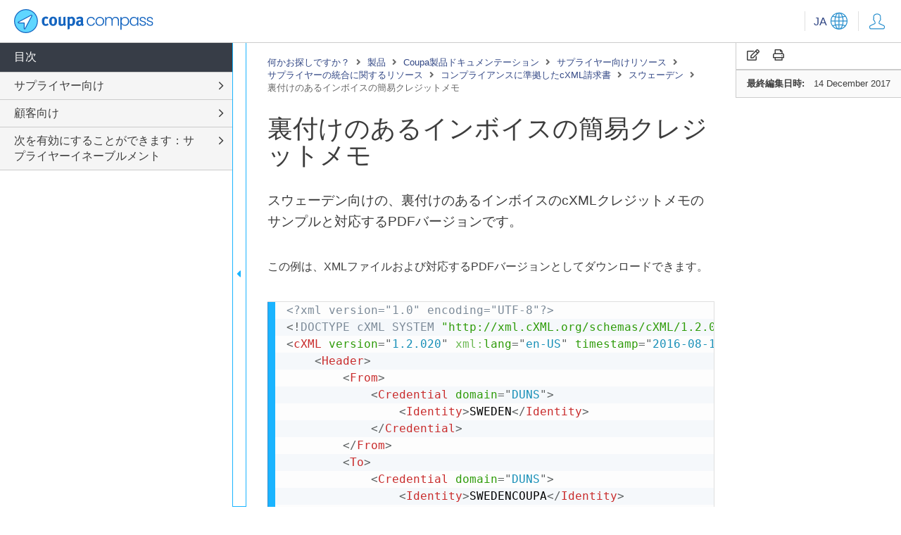

--- FILE ---
content_type: text/html; charset=utf-8
request_url: https://compass.coupa.com/ja-jp/products/product-documentation/supplier-resources/supplier-integration-resources/cxml-compliant-invoices/sweden/simple-credit-note-for-backed-invoice
body_size: 42527
content:

<!doctype html>
<html lang="en">
<head>
    <meta charset="utf-8">
    <meta name="viewport" content="width=device-width, initial-scale=1, shrink-to-fit=no">
                <base href="https://compass.coupa.com/" />
	<title>裏付けのあるインボイスの簡易クレジットメモ | Coupa</title>
	<link rel="canonical" href="https://compass.coupa.com/ja-jp/products/product-documentation/supplier-resources/supplier-integration-resources/cxml-compliant-invoices/sweden/simple-credit-note-for-backed-invoice" />
	<meta name="locale" content="ja-jp" />
		<meta name="audience" content="Audience; Audience|External; Audience|External|Customer; Audience|External|Customer|Admin; Audience|External|Customer|Non-Admin; Audience|External|Supplier; Audience|Internal; Audience|Internal|Employee;" />
		<meta name="product" content="" />
		<meta name="content_type" content="" />
		<meta name="content_owner" content="" />
		<meta name="source" content="" />
		<meta name="language" content="" />
        <link rel="stylesheet" href="https://cdnjs.cloudflare.com/ajax/libs/twitter-bootstrap/5.1.3/css/bootstrap-reboot.min.css">
        <link rel="stylesheet" href="https://cdnjs.cloudflare.com/ajax/libs/twitter-bootstrap/5.1.3/css/bootstrap-grid.min.css">
<link href="/Content/css/coupa_css?v=oSR2VU2UAauSq61U5RF7aW7MAfwDS82Mo5MuvSkpljY1" rel="stylesheet"/>
        <link rel="stylesheet" href="https://cdnjs.cloudflare.com/ajax/libs/magnific-popup.js/1.1.0/magnific-popup.min.css" integrity="sha512-+EoPw+Fiwh6eSeRK7zwIKG2MA8i3rV/DGa3tdttQGgWyatG/SkncT53KHQaS5Jh9MNOT3dmFL0FjTY08And/Cw==" crossorigin="anonymous" />
        <link rel="stylesheet" href="https://cdnjs.cloudflare.com/ajax/libs/slick-carousel/1.8.1/slick.min.css">
        <link href="https://cdnjs.cloudflare.com/ajax/libs/prism/1.27.0/themes/prism-coy.min.css" rel="stylesheet" />
        <link rel="preconnect" href="https://fonts.googleapis.com">
        <link rel="preconnect" href="https://fonts.gstatic.com" crossorigin>
        <link href="https://fonts.googleapis.com/css2?family=Roboto+Mono&family=Roboto:wght@300;400;500;700&display=swap" rel="stylesheet">
        <link rel="stylesheet" href="https://static.cloud.coveo.com/searchui/v2.10098/css/CoveoFullSearch.css" />
        <script class="coveo-script" src="https://static.cloud.coveo.com/searchui/v2.10098/js/CoveoJsSearch.Lazy.min.js"></script>
                <link rel="icon" sizes="32x32" href="/Images/Icons/favicon_32x32.ico" />
                <link rel="icon" sizes="64x64" href="/Images/Icons/favicon_64x64.ico" />
                <link rel="icon" sizes="120x120" href="/Images/Icons/favicon_128x128.ico" />
<!-- Google Tag Manager -->

<script>(function(w,d,s,l,i){w[l]=w[l]||[];w[l].push({'gtm.start':

new Date().getTime(),event:'gtm.js'});var f=d.getElementsByTagName(s)[0],

j=d.createElement(s),dl=l!='dataLayer'?'&l='+l:'';j.async=true;j.src=

'https://www.googletagmanager.com/gtm.js?id='+i+dl;f.parentNode.insertBefore(j,f);

})(window,document,'script','dataLayer','GTM-K6XGTMF');</script>

<!-- End Google Tag Manager -->
</head>
<body class="wrap-long-words">
        
    <div id="page" class="layout-docs">

<header>
	<div class="container-fluid">
		<a class="skip-to-content" href="#content">Skip to Content</a>
		<div class="header-content">
				<a class="open-toc" href="#" title="Toggle TOC">
					<i class="fal fa-bars"></i>
					<i class="fal fa-times"></i>
				</a>
						<a href="/ja-jp"  class="logo">		<img  src="/Images/Logos/coupa-compass-header.svg" alt="Coupa Logo"   />
</a>

			<div class="links">
													<div class="lang-menu d-none d-sm-inline-block">
						<a class="toggle" href="#">
							<span class="default">JA</span>
									<img  src="/Images/Icons/Navigation/CoupaCompass_icon_language.svg" alt="globe icon"   />

						</a>
						<ul>
								<li>
									<a href="/ja-jp" class="set-language" data-value="en_US" data-token="d7cbf546782b1d1b0363aff784a055bf7478661778a7ce047d0aaab9acb1c21f">
										<span class="short">EN</span>
										<span class="long">- English</span>
									</a>
								</li>
								<li>
									<a href="/de-de" class="set-language" data-value="de" data-token="7e65300c2fb4c898b76a118ab08e3971741f4ea3da2e0b3102c4f696678f03ec">
										<span class="short">DE</span>
										<span class="long">- Deutsch</span>
									</a>
								</li>
								<li>
									<a href="/ja-jp" class="set-language" data-value="ja_jp" data-token="d7cbf546782b1d1b0363aff784a055bf7478661778a7ce047d0aaab9acb1c21f">
										<span class="short">JA</span>
										<span class="long">- 日本語</span>
									</a>
								</li>
								<li>
									<a href="/fr-fr" class="set-language" data-value="fr" data-token="24ddd32efcf360c983304a0dcf8243c569e1b37220518352682fd41151079550">
										<span class="short">FR</span>
										<span class="long">- Fran&#231;ais</span>
									</a>
								</li>
						</ul>
						<form class="language-form" style="display:none;" action="/Salesforce/SetLanguage" method="post">
							<input type="hidden" name="guid" value="f770c786-cb89-45fd-b297-ca4dee8f4ebb" />
							<input type="hidden" name="token" id="token" />
							<input type="hidden" name="language" id="language" value="" />
							<input type="hidden" name="redirect" id="redirect" value="" />
						</form>
					</div>
				<div class="user-menu">
						<a href="/Saml/SingleSignOn?returnUrl=http%3a%2f%2fcompass.coupa.com%2fja-jp%2fproducts%2fproduct-documentation%2fsupplier-resources%2fsupplier-integration-resources%2fcxml-compliant-invoices%2fsweden%2fsimple-credit-note-for-backed-invoice" title="My Coupa" class="user clickable">
									<img  src="/Images/Icons/Navigation/CoupaCompass_icon_account.svg" alt="user icon"   />

						</a>
				</div>
				<a class="open-menu" href="#" title="Open menu">
					<i class="fas fa-ellipsis-v"></i>
					<i class="fal fa-times"></i>
				</a>
			</div>
		</div>
		
	</div>
</header>        <main id="content">
                        
<div class="content-inner">
	<div class="row">
		<div class="order-md-2 col-md-4 col-xl-auto">
			<div class="side-stick">
				<div class="side-nav">
					<div class="side-menu">
						<div class="tools">
							<a href="#" class="copy-content" title="Copy" data-target=".onthispage-content"><i class="far fa-edit"></i></a>
							
							<a href="javascript:print()" title="Print"><i class="far fa-print"></i></a>
							
						</div>
						<div class="head">
							<a class="toggle" href="#" title="トグルメニュー">
								<span class="text"><i class="far fa-list"></i> このページ</span>
								<span class="icons">
									<i class="fal fa-plus"></i>
									<i class="fal fa-minus"></i>
								</span>
							</a>
						</div>
						<div class="side-menu-list">
							<ul id="onthispage-links">
								<li class="active"><a class="scroll-to-link" href="#page-title">裏付けのあるインボイスの簡易クレジットメモ</a></li>
								<li><hr></li>
							</ul>
						</div>
						<div class="d-none d-md-block">
							<div class="note-meta ">
								<div class="content">
									<ul class="list-meta">
										
																					<li><strong>最終編集日時:</strong> 		<span >
			14 December 2017
		</span>
</li>
									</ul>
								</div>
							</div>

						</div>
					</div>
				</div>
			</div>
		</div>
		<div class="order-md-1 col-md-8 col-xl">
			<div class="docs-copy">
				
<div class="crumbs">
	<a href="/ja-jp"    title="何かお探しですか？">
		何かお探しですか？
	</a>
            <span><i class="fas fa-angle-right"></i></span>
	<a href="/ja-jp/products"    title="製品 ">
		製品 
	</a>
            <span><i class="fas fa-angle-right"></i></span>
	<a href="/ja-jp/products/product-documentation"    title="Coupa製品ドキュメンテーション ">
		Coupa製品ドキュメンテーション 
	</a>
            <span><i class="fas fa-angle-right"></i></span>
	<a href="/ja-jp/products/product-documentation/supplier-resources"    title="サプライヤー向けリソース">
		サプライヤー向けリソース
	</a>
            <span><i class="fas fa-angle-right"></i></span>
	<a href="/ja-jp/products/product-documentation/supplier-resources/supplier-integration-resources"    title="サプライヤーの統合に関するリソース">
		サプライヤーの統合に関するリソース
	</a>
            <span><i class="fas fa-angle-right"></i></span>
	<a href="/ja-jp/products/product-documentation/supplier-resources/supplier-integration-resources/cxml-compliant-invoices"    title="コンプライアンスに準拠したcXML請求書">
		コンプライアンスに準拠したcXML請求書
	</a>
            <span><i class="fas fa-angle-right"></i></span>
	<a href="/ja-jp/products/product-documentation/supplier-resources/supplier-integration-resources/cxml-compliant-invoices/sweden"    title="   スウェーデン  ">
		   スウェーデン  
	</a>
            <span><i class="fas fa-angle-right"></i></span>
            <span class="active">裏付けのあるインボイスの簡易クレジットメモ</span>
</div>
				<div class="onthispage-content" data-url="/ja-jp/products/product-documentation/supplier-resources/supplier-integration-resources/cxml-compliant-invoices/sweden/simple-credit-note-for-backed-invoice">
			<h1   id="page-title">裏付けのあるインボイスの簡易クレジットメモ</h1>
									<div class="font-size-lg" >
					<p>スウェーデン向けの、裏付けのあるインボイスのcXMLクレジットメモのサンプルと対応するPDFバージョンです。</p>
				</div>
							<div  class="body-copy-inner ">
			<p>この例は、XMLファイルおよび対応するPDFバージョンとしてダウンロードできます。<a href="/Suppliers/Integration_Resources/Compliant_Invoices/Sweden/04_Backed_Credit_Note/SWE%2BSimple%2BCredit%2BNote%2Bfor%2BBacked%2BInvoice.xml" title="SWE Simple Credit Note for Backed Invoice.xml"></a><a href="Import/Suppliers/Integration_Resources/Compliant_Invoices/Sweden/04_Backed_Credit_Note/SWE_Simple_Credit_Note_for_Backed_Invoice.pdf" title="SWE Simple Credit Note for Backed Invoice.pdf"></a></p>

<pre class="language-xml" tabindex="0"><code class="language-xml">&lt;?xml version="1.0" encoding="UTF-8"?&gt;
&lt;!DOCTYPE cXML SYSTEM "http://xml.cXML.org/schemas/cXML/1.2.020/InvoiceDetail.dtd"&gt;
&lt;cXML version="1.2.020" xml:lang="en-US" timestamp="2016-08-11T10:16:25-08:00" payloadID="xxxx.xxxx.xxx@demo.coupahost"&gt;
	&lt;Header&gt;
		&lt;From&gt;
			&lt;Credential domain="DUNS"&gt;
				&lt;Identity&gt;SWEDEN&lt;/Identity&gt;
			&lt;/Credential&gt;
		&lt;/From&gt;
		&lt;To&gt;
			&lt;Credential domain="DUNS"&gt;
				&lt;Identity&gt;SWEDENCOUPA&lt;/Identity&gt;
			&lt;/Credential&gt;
		&lt;/To&gt;
		&lt;Sender&gt;
			&lt;Credential domain="DUNS"&gt;
				&lt;Identity&gt;SWEDEN&lt;/Identity&gt;
				&lt;SharedSecret&gt;SWE&lt;/SharedSecret&gt;
			&lt;/Credential&gt;
			&lt;UserAgent&gt;The User Agent&lt;/UserAgent&gt;
		&lt;/Sender&gt;
	&lt;/Header&gt;
	&lt;Request deploymentMode="production"&gt;
		&lt;InvoiceDetailRequest&gt;
			&lt;InvoiceDetailRequestHeader invoiceID="Swed_POcredit" purpose="creditMemo" operation="new" invoiceDate="2017-08-11T01:24:51-07:00"&gt;
				&lt;InvoiceDetailHeaderIndicator /&gt;
				&lt;InvoiceDetailLineIndicator isAccountingInLine="yes" isTaxInLine="yes" /&gt;
				&lt;InvoicePartner&gt;
					&lt;Contact role="soldTo"&gt;
						&lt;Name xml:lang="en-US"&gt;Customer Contact&lt;/Name&gt;
						&lt;PostalAddress&gt;
							&lt;DeliverTo&gt;Customer Name&lt;/DeliverTo&gt;
							&lt;Street&gt;123 City Street&lt;/Street&gt;
							&lt;City&gt;Sweden&lt;/City&gt;
							&lt;PostalCode&gt;S1&lt;/PostalCode&gt;
							&lt;Country isoCountryCode="SE"&gt;Sweden&lt;/Country&gt;
						&lt;/PostalAddress&gt;
					&lt;/Contact&gt;
				&lt;/InvoicePartner&gt;
				&lt;InvoicePartner&gt;
					&lt;Contact role="billTo"&gt;
						&lt;Name xml:lang="en"&gt;ACECorporation&lt;/Name&gt;
						&lt;PostalAddress name="default"&gt;
							&lt;Street&gt;28 Nevada Blvd&lt;/Street&gt;
							&lt;City&gt;Laughlin&lt;/City&gt;
							&lt;PostalCode&gt;94301&lt;/PostalCode&gt;
							&lt;Country isoCountryCode="SE"&gt;Sweden&lt;/Country&gt;
						&lt;/PostalAddress&gt;
						&lt;Phone&gt;
							&lt;TelephoneNumber&gt;
								&lt;CountryCode isoCountryCode="US" /&gt;
								&lt;AreaOrCityCode&gt;41&lt;/AreaOrCityCode&gt;
								&lt;Number&gt;43 210 9664&lt;/Number&gt;
							&lt;/TelephoneNumber&gt;
						&lt;/Phone&gt;
					&lt;/Contact&gt;
				&lt;/InvoicePartner&gt;
				&lt;InvoicePartner&gt;
					&lt;Contact role="remitTo" addressID="SW"&gt;
						&lt;Name xml:lang="en"&gt;Sweden Supplier&lt;/Name&gt;
						&lt;PostalAddress name="default"&gt;
							&lt;Street&gt;SWEDEN 123&lt;/Street&gt;
							&lt;City&gt;SWEDEN&lt;/City&gt;
							&lt;PostalCode&gt;123&lt;/PostalCode&gt;
							&lt;Country isoCountryCode="SE"&gt;Sweden&lt;/Country&gt;
						&lt;/PostalAddress&gt;
					&lt;/Contact&gt;
					&lt;IdReference domain="taxPrefix" identifier="SE" /&gt;
					&lt;IdReference domain="taxNumber" identifier="999999999901" /&gt;
				&lt;/InvoicePartner&gt;
				&lt;InvoicePartner&gt;
					&lt;Contact role="invoiceFrom" addressID="SW"&gt;
						&lt;Name xml:lang="en"&gt;Sweden Supplier&lt;/Name&gt;
						&lt;PostalAddress name="default"&gt;
							&lt;Street&gt;SWEDEN 123&lt;/Street&gt;
							&lt;City&gt;SWEDEN&lt;/City&gt;
							&lt;PostalCode&gt;123&lt;/PostalCode&gt;
							&lt;Country isoCountryCode="SE"&gt;Sweden&lt;/Country&gt;
						&lt;/PostalAddress&gt;
					&lt;/Contact&gt;
					&lt;IdReference domain="taxPrefix" identifier="SE" /&gt;
					&lt;IdReference domain="taxNumber" identifier="999999999901" /&gt;
				&lt;/InvoicePartner&gt;
				&lt;DocumentReference payloadID="SWE_Po_Qty" /&gt;
				&lt;InvoiceDetailShipping&gt;
					&lt;Contact role="shipFrom" addressID="SW"&gt;
						&lt;Name xml:lang="en-US"&gt;Me, Myself, and I&lt;/Name&gt;
						&lt;PostalAddress&gt;
							&lt;DeliverTo&gt;Company Name&lt;/DeliverTo&gt;
							&lt;Street&gt;SWEDEN 123&lt;/Street&gt;
							&lt;City&gt;SWEDEN&lt;/City&gt;
							&lt;PostalCode&gt;123&lt;/PostalCode&gt;
							&lt;Country isoCountryCode="SE"&gt;Sweden&lt;/Country&gt;
						&lt;/PostalAddress&gt;
					&lt;/Contact&gt;
					&lt;Contact role="shipTo"&gt;
						&lt;Name xml:lang="en-US"&gt;sweden1&lt;/Name&gt;
						&lt;PostalAddress&gt;
							&lt;DeliverTo&gt;sweden1&lt;/DeliverTo&gt;
							&lt;Street&gt;sweden1&lt;/Street&gt;
							&lt;City&gt;Sweden&lt;/City&gt;
							&lt;PostalCode&gt;1234&lt;/PostalCode&gt;
							&lt;Country isoCountryCode="SE"&gt;Sweden&lt;/Country&gt;
						&lt;/PostalAddress&gt;
					&lt;/Contact&gt;
				&lt;/InvoiceDetailShipping&gt;
				&lt;PaymentTerm payInNumberOfDays="30" /&gt;
				&lt;Comments xml:lang="en-US" /&gt;
				&lt;Extrinsic name="CustomFields"&gt;
					&lt;IdReference identifier="original_invoice_date" domain="CustomField"&gt;
						&lt;Description xml:lang="en"&gt;2017-01-08T10:13:00-08:00&lt;/Description&gt;
					&lt;/IdReference&gt;
				&lt;/Extrinsic&gt;
				&lt;Extrinsic name="CustomFields"&gt;
					&lt;IdReference identifier="original_invoice" domain="CustomField"&gt;
						&lt;Description xml:lang="en"&gt;SWE_Po_Qty&lt;/Description&gt;
					&lt;/IdReference&gt;
				&lt;/Extrinsic&gt;
				&lt;Extrinsic name="CreditReason"&gt;Credit for Invoice SWE_Po_Qty&lt;/Extrinsic&gt;
			&lt;/InvoiceDetailRequestHeader&gt;
			&lt;InvoiceDetailOrder&gt;
				&lt;InvoiceDetailOrderInfo&gt;
					&lt;OrderReference&gt;
						&lt;DocumentReference payloadID="3035" /&gt;
					&lt;/OrderReference&gt;
				&lt;/InvoiceDetailOrderInfo&gt;
				&lt;InvoiceDetailItem quantity="2.0" invoiceLineNumber="1"&gt;
					&lt;UnitOfMeasure&gt;EA&lt;/UnitOfMeasure&gt;
					&lt;UnitPrice&gt;
						&lt;Money currency="SEK"&gt;-25.00&lt;/Money&gt;
					&lt;/UnitPrice&gt;
					&lt;InvoiceDetailItemReference lineNumber="1"&gt;
						&lt;ItemID&gt;
							&lt;SupplierPartID&gt;41U3196&lt;/SupplierPartID&gt;
							&lt;SupplierPartAuxiliaryID&gt;359&lt;/SupplierPartAuxiliaryID&gt;
						&lt;/ItemID&gt;
						&lt;Description xml:lang="en-US"&gt;Black Notebook&lt;/Description&gt;
					&lt;/InvoiceDetailItemReference&gt;
					&lt;SubtotalAmount&gt;
						&lt;Money currency="SEK"&gt;-50.00&lt;/Money&gt;
					&lt;/SubtotalAmount&gt;
					&lt;Tax&gt;
						&lt;Money currency="SEK"&gt;-6.00&lt;/Money&gt;
						&lt;Description xml:lang="en-GB"&gt;VAT&lt;/Description&gt;
						&lt;TaxDetail purpose="tax" category="vat" percentageRate="6"&gt;
							&lt;TaxableAmount&gt;
								&lt;Money currency="SEK"&gt;50.00&lt;/Money&gt;
							&lt;/TaxableAmount&gt;
							&lt;TaxAmount&gt;
								&lt;Money currency="SEK"&gt;-6.00&lt;/Money&gt;
							&lt;/TaxAmount&gt;
						&lt;/TaxDetail&gt;
					&lt;/Tax&gt;
				&lt;/InvoiceDetailItem&gt;
			&lt;/InvoiceDetailOrder&gt;
			&lt;InvoiceDetailSummary&gt;
				&lt;SubtotalAmount&gt;
					&lt;Money currency="SEK"&gt;-50.00&lt;/Money&gt;
				&lt;/SubtotalAmount&gt;
				&lt;Tax&gt;
					&lt;Money alternateAmount="50.00" alternateCurrency="SEK" currency="SEK"&gt;-50.00&lt;/Money&gt;
					&lt;Description xml:lang="en-US"&gt;Tax&lt;/Description&gt;
				&lt;/Tax&gt;
				&lt;GrossAmount&gt;
					&lt;Money currency="SEK"&gt;-56.00&lt;/Money&gt;
				&lt;/GrossAmount&gt;
				&lt;NetAmount&gt;
					&lt;Money currency="SEK"&gt;-50.00&lt;/Money&gt;
				&lt;/NetAmount&gt;
				&lt;DueAmount&gt;
					&lt;Money currency="SEK"&gt;-56.00&lt;/Money&gt;
				&lt;/DueAmount&gt;
			&lt;/InvoiceDetailSummary&gt;
		&lt;/InvoiceDetailRequest&gt;
	&lt;/Request&gt;
&lt;/cXML&gt;</code></pre>
		</div>
					<div  class="trays-list">
	<section class="tray tray-body-copy " >
		<div class="container">
				<div >
					<div  class=" font-size-sm">
						<p>このページに表示されている一部、または全ての内容は、機械翻訳によるものです。ご了承ください。</p>
					</div>
					
				</div>
		</div>
	</section>
</div>
				</div>
			</div>
		</div>
	</div>
</div>



                        



<div class="toc">
	<div class="toc-inner">
		<div class="content">
			<ul>
				<li class="heading">目次</li>
		<li class="parent  " data-pageid="x338192">
	<a href="/ja-jp/products/product-documentation/supplier-resources/for-suppliers-x338192"    title="サプライヤー向け">
		サプライヤー向け
	</a>
							<a class="toggle trigger set-left-nav-status" data-sectioncontrolid="x329700" href="#" title="Toggle list">
					<i class="fal fa-angle-right"></i>
				</a>
				<ul>
		<li class="parent  " data-pageid="x338193">
	<a href="/ja-jp/products/product-documentation/supplier-resources/for-suppliers/coupa-supplier-portal-x338193"    title="Coupa Supplier Portal">
		Coupa Supplier Portal
	</a>
							<a class="toggle trigger set-left-nav-status" data-sectioncontrolid="x329700" href="#" title="Toggle list">
					<i class="fal fa-angle-right"></i>
				</a>
				<ul>
		<li class="parent  " data-pageid="x338196">
	<a href="/ja-jp/products/product-documentation/supplier-resources/for-suppliers/coupa-supplier-portal/set-up-the-csp-x338196"    title="CSPを設定する">
		CSPを設定する
	</a>
							<a class="toggle trigger set-left-nav-status" data-sectioncontrolid="x329700" href="#" title="Toggle list">
					<i class="fal fa-angle-right"></i>
				</a>
				<ul>
		<li class="parent  " data-pageid="x338204">
	<a href="/ja-jp/products/product-documentation/supplier-resources/for-suppliers/coupa-supplier-portal/set-up-the-csp/account-merges-and-customer-connections-x338204"    title="アカウントの統合とカスタマーコネクション">
		アカウントの統合とカスタマーコネクション
	</a>
							<a class="toggle trigger set-left-nav-status" data-sectioncontrolid="x329700" href="#" title="Toggle list">
					<i class="fal fa-angle-right"></i>
				</a>
				<ul>
		<li class="  " data-pageid="x339156">
	<a href="/ja-jp/products/product-documentation/supplier-resources/for-suppliers/coupa-supplier-portal/set-up-the-csp/account-merges-and-customer-connections/manage-merge-requests-x339156"    title="アカウント統合申請の管理">
		アカウント統合申請の管理
	</a>
					</li>
		<li class="  " data-pageid="x339833">
	<a href="/ja-jp/products/product-documentation/supplier-resources/for-suppliers/coupa-supplier-portal/set-up-the-csp/account-merges-and-customer-connections/view-and-manage-connection-requests-x339833"    title="接続リクエストの表示と管理">
		接続リクエストの表示と管理
	</a>
					</li>
				</ul>
		</li>
		<li class="parent  " data-pageid="x338233">
	<a href="/ja-jp/products/product-documentation/supplier-resources/for-suppliers/coupa-supplier-portal/set-up-the-csp/financial-setup-x338233"    title="財務設定 ">
		財務設定 
	</a>
							<a class="toggle trigger set-left-nav-status" data-sectioncontrolid="x329700" href="#" title="Toggle list">
					<i class="fal fa-angle-right"></i>
				</a>
				<ul>
		<li class="  " data-pageid="x338242">
	<a href="/ja-jp/products/product-documentation/supplier-resources/for-suppliers/coupa-supplier-portal/set-up-the-csp/financial-setup/additional-caas-information-for-suppliers-in-south-korea"    title="韓国のサプライヤー向けの追加のCaaS情報">
		韓国のサプライヤー向けの追加のCaaS情報
	</a>
					</li>
		<li class="  " data-pageid="x338243">
	<a href="/ja-jp/products/product-documentation/supplier-resources/for-suppliers/coupa-supplier-portal/set-up-the-csp/financial-setup/set-up-legal-entities-x338243"    title="法人の設定">
		法人の設定
	</a>
					</li>
		<li class="  " data-pageid="x338950">
	<a href="/ja-jp/products/product-documentation/supplier-resources/for-suppliers/coupa-supplier-portal/set-up-the-csp/financial-setup/how-do-early-pay-discounts-(epd)-work"    title="早期支払割引（ EPD ）の仕組み">
		早期支払割引（ EPD ）の仕組み
	</a>
					</li>
		<li class="  " data-pageid="x339579">
	<a href="/ja-jp/products/product-documentation/supplier-resources/for-suppliers/coupa-supplier-portal/set-up-the-csp/financial-setup/set-early-payment-discounts-preferences-after-invoice-approval"    title="早期支払割引設定：請求書の承認後">
		早期支払割引設定：請求書の承認後
	</a>
					</li>
		<li class="  " data-pageid="x339699">
	<a href="/ja-jp/products/product-documentation/supplier-resources/for-suppliers/coupa-supplier-portal/set-up-the-csp/financial-setup/supplier-remit-to-account-validations-x339699"    title="サプライヤーの支払先勘定科目の検証">
		サプライヤーの支払先勘定科目の検証
	</a>
					</li>
		<li class="  " data-pageid="x339700">
	<a href="/ja-jp/products/product-documentation/supplier-resources/for-suppliers/coupa-supplier-portal/set-up-the-csp/financial-setup/view-and-manage-remit-to-information-x339700"    title="支払先情報の表示と管理">
		支払先情報の表示と管理
	</a>
					</li>
		<li class="  " data-pageid="x340172">
	<a href="/ja-jp/products/product-documentation/supplier-resources/for-suppliers/coupa-supplier-portal/set-up-the-csp/financial-setup/add-fiscal-representatives-x340172"    title="税務代理人を追加">
		税務代理人を追加
	</a>
					</li>
		<li class="  " data-pageid="x341546">
	<a href="/ja-jp/products/product-documentation/supplier-resources/for-suppliers/coupa-supplier-portal/set-up-the-csp/financial-setup/set-early-payment-discount-preferences-before-invoice-approval"    title="早期支払割引設定：請求書の承認前">
		早期支払割引設定：請求書の承認前
	</a>
					</li>
				</ul>
		</li>
		<li class="parent  " data-pageid="x338336">
	<a href="/ja-jp/products/product-documentation/supplier-resources/for-suppliers/coupa-supplier-portal/set-up-the-csp/asn"    title="ASN">
		ASN
	</a>
							<a class="toggle trigger set-left-nav-status" data-sectioncontrolid="x329700" href="#" title="Toggle list">
					<i class="fal fa-angle-right"></i>
				</a>
				<ul>
		<li class="  " data-pageid="x338649">
	<a href="/ja-jp/products/product-documentation/supplier-resources/for-suppliers/coupa-supplier-portal/set-up-the-csp/asn/create-or-edit-an-asn"    title="事前出荷明細通知の作成または編集">
		事前出荷明細通知の作成または編集
	</a>
					</li>
		<li class="  " data-pageid="x339838">
	<a href="/ja-jp/products/product-documentation/supplier-resources/for-suppliers/coupa-supplier-portal/set-up-the-csp/asn/view-and-manage asns"    title="事前出荷明細通知の表示と管理">
		事前出荷明細通知の表示と管理
	</a>
					</li>
				</ul>
		</li>
		<li class="parent  " data-pageid="x338379">
	<a href="/ja-jp/products/product-documentation/supplier-resources/for-suppliers/coupa-supplier-portal/set-up-the-csp/sftp-and-cxml-x338379"    title="SFTPおよびcXML">
		SFTPおよびcXML
	</a>
							<a class="toggle trigger set-left-nav-status" data-sectioncontrolid="x329700" href="#" title="Toggle list">
					<i class="fal fa-angle-right"></i>
				</a>
				<ul>
		<li class="  " data-pageid="x338651">
	<a href="/ja-jp/products/product-documentation/supplier-resources/for-suppliers/coupa-supplier-portal/set-up-the-csp/sftp-and-cxml/create-sftp-accounts-x338651"    title="SFTPアカウントを作成">
		SFTPアカウントを作成
	</a>
					</li>
		<li class="  " data-pageid="x338652">
	<a href="/ja-jp/products/product-documentation/supplier-resources/for-suppliers/coupa-supplier-portal/set-up-the-csp/sftp-and-cxml/view-sftp-file-upload-errors-x338652"    title="SFTPファイルのアップロードエラーを表示">
		SFTPファイルのアップロードエラーを表示
	</a>
					</li>
		<li class="  " data-pageid="x339580">
	<a href="/ja-jp/products/product-documentation/supplier-resources/for-suppliers/coupa-supplier-portal/set-up-the-csp/sftp-and-cxml/set-up-mutual-tls-x339580"    title="相互TLSの設定">
		相互TLSの設定
	</a>
					</li>
		<li class="  " data-pageid="x339841">
	<a href="/ja-jp/products/product-documentation/supplier-resources/for-suppliers/coupa-supplier-portal/set-up-the-csp/sftp-and-cxml/view-cxml-submission-errors-x339841"    title="CXML提出エラーを表示">
		CXML提出エラーを表示
	</a>
					</li>
		<li class="  " data-pageid="x340213">
	<a href="/ja-jp/products/product-documentation/supplier-resources/for-suppliers/coupa-supplier-portal/set-up-the-csp/sftp-and-cxml/automate-legal-invoice-retrieval-x340213"    title="法定請求書の取得を自動化">
		法定請求書の取得を自動化
	</a>
					</li>
				</ul>
		</li>
		<li class="parent  " data-pageid="x338436">
	<a href="/ja-jp/products/product-documentation/supplier-resources/for-suppliers/coupa-supplier-portal/set-up-the-csp/business-performance"    title="業績">
		業績
	</a>
							<a class="toggle trigger set-left-nav-status" data-sectioncontrolid="x329700" href="#" title="Toggle list">
					<i class="fal fa-angle-right"></i>
				</a>
				<ul>
		<li class="  " data-pageid="x339839">
	<a href="/ja-jp/products/product-documentation/supplier-resources/for-suppliers/coupa-supplier-portal/set-up-the-csp/business-performance/view-business-performance-data"    title="業績データを表示">
		業績データを表示
	</a>
					</li>
				</ul>
		</li>
		<li class="parent  " data-pageid="x338471">
	<a href="/ja-jp/products/product-documentation/supplier-resources/for-suppliers/coupa-supplier-portal/set-up-the-csp/catalogs"    title="カタログ">
		カタログ
	</a>
							<a class="toggle trigger set-left-nav-status" data-sectioncontrolid="x329700" href="#" title="Toggle list">
					<i class="fal fa-angle-right"></i>
				</a>
				<ul>
		<li class="  " data-pageid="x338472">
	<a href="/ja-jp/products/product-documentation/supplier-resources/for-suppliers/coupa-supplier-portal/set-up-the-csp/catalogs/catalogs-faq"    title="カタログに関するよくある質問">
		カタログに関するよくある質問
	</a>
					</li>
		<li class="  " data-pageid="x338524">
	<a href="/ja-jp/products/product-documentation/supplier-resources/for-suppliers/coupa-supplier-portal/set-up-the-csp/catalogs/configure-punchouts"    title="パンチアウトを設定">
		パンチアウトを設定
	</a>
					</li>
		<li class="  " data-pageid="x338647">
	<a href="/ja-jp/products/product-documentation/supplier-resources/for-suppliers/coupa-supplier-portal/set-up-the-csp/catalogs/create-or-edit-a-catalog"    title="カタログの作成または編集">
		カタログの作成または編集
	</a>
					</li>
		<li class="  " data-pageid="x338648">
	<a href="/ja-jp/products/product-documentation/supplier-resources/for-suppliers/coupa-supplier-portal/set-up-the-csp/catalogs/create-or-edit catalog-items"    title="カタログアイテムの作成または編集">
		カタログアイテムの作成または編集
	</a>
					</li>
		<li class="  " data-pageid="x338943">
	<a href="/ja-jp/products/product-documentation/supplier-resources/for-suppliers/coupa-supplier-portal/set-up-the-csp/catalogs/hosted-catalogs"    title="ホストされたカタログ">
		ホストされたカタログ
	</a>
					</li>
		<li class="  " data-pageid="x338944">
	<a href="/ja-jp/products/product-documentation/supplier-resources/for-suppliers/coupa-supplier-portal/set-up-the-csp/catalogs/about-catalogs"    title="カタログについて">
		カタログについて
	</a>
					</li>
		<li class="  " data-pageid="x339395">
	<a href="/ja-jp/products/product-documentation/supplier-resources/for-suppliers/coupa-supplier-portal/set-up-the-csp/catalogs/punchout-catalogs"    title="パンチアウトカタログ">
		パンチアウトカタログ
	</a>
					</li>
		<li class="  " data-pageid="x339832">
	<a href="/ja-jp/products/product-documentation/supplier-resources/for-suppliers/coupa-supplier-portal/set-up-the-csp/catalogs/view-and-manage-catalogs"    title="カタログの表示と管理">
		カタログの表示と管理
	</a>
					</li>
				</ul>
		</li>
		<li class="parent  " data-pageid="x338513">
	<a href="/ja-jp/products/product-documentation/supplier-resources/for-suppliers/coupa-supplier-portal/set-up-the-csp/diversity-reports"    title="多様性のレポート">
		多様性のレポート
	</a>
							<a class="toggle trigger set-left-nav-status" data-sectioncontrolid="x329700" href="#" title="Toggle list">
					<i class="fal fa-angle-right"></i>
				</a>
				<ul>
		<li class="  " data-pageid="x340246">
	<a href="/ja-jp/products/product-documentation/supplier-resources/for-suppliers/coupa-supplier-portal/set-up-the-csp/diversity-reports/complete-tier-2-diversity-reports"    title="ティア2多様性レポートを完成させる">
		ティア2多様性レポートを完成させる
	</a>
					</li>
				</ul>
		</li>
		<li class="parent  " data-pageid="x338525">
	<a href="/ja-jp/products/product-documentation/supplier-resources/for-suppliers/coupa-supplier-portal/set-up-the-csp/purchase-orders"    title="発注書">
		発注書
	</a>
							<a class="toggle trigger set-left-nav-status" data-sectioncontrolid="x329700" href="#" title="Toggle list">
					<i class="fal fa-angle-right"></i>
				</a>
				<ul>
		<li class="  " data-pageid="x338531">
	<a href="/ja-jp/products/product-documentation/supplier-resources/for-suppliers/coupa-supplier-portal/set-up-the-csp/purchase-orders/confirm-supply-chain-collaboration-orders-with-csv"    title="CSVでサプライチェーンのコラボレーション注文を確認する">
		CSVでサプライチェーンのコラボレーション注文を確認する
	</a>
					</li>
		<li class="parent  " data-pageid="x338532">
	<a href="/ja-jp/products/product-documentation/supplier-resources/for-suppliers/coupa-supplier-portal/set-up-the-csp/purchase-orders/supply-chain-collaboration-for-suppliers"    title="サプライヤーのサプライチェーンのコラボレーション">
		サプライヤーのサプライチェーンのコラボレーション
	</a>
							<a class="toggle trigger set-left-nav-status" data-sectioncontrolid="x329700" href="#" title="Toggle list">
					<i class="fal fa-angle-right"></i>
				</a>
				<ul>
		<li class="  " data-pageid="x338533">
	<a href="/ja-jp/products/product-documentation/supplier-resources/for-suppliers/coupa-supplier-portal/set-up-the-csp/purchase-orders/supply-chain-collaboration-for-suppliers/scc-purchase-orders"    title="SCC発注書">
		SCC発注書
	</a>
					</li>
		<li class="  " data-pageid="x341569">
	<a href="/ja-jp/products/product-documentation/supplier-resources/for-suppliers/coupa-supplier-portal/set-up-the-csp/purchase-orders/supply-chain-collaboration-for-suppliers/supported-cxml-dtd-version-per-document-type"    title="文書タイプごとにサポートされるcXML DTDバージョン">
		文書タイプごとにサポートされるcXML DTDバージョン
	</a>
					</li>
				</ul>
		</li>
		<li class="  " data-pageid="x338611">
	<a href="/ja-jp/products/product-documentation/supplier-resources/for-suppliers/coupa-supplier-portal/set-up-the-csp/purchase-orders/coupa-supplier-portal"    title="Coupa Supplier Portal">
		Coupa Supplier Portal
	</a>
					</li>
		<li class="  " data-pageid="x338779">
	<a href="/ja-jp/products/product-documentation/supplier-resources/for-suppliers/coupa-supplier-portal/set-up-the-csp/purchase-orders/edit-a-po"    title="発注書を編集">
		発注書を編集
	</a>
					</li>
		<li class="  " data-pageid="x338789">
	<a href="/ja-jp/products/product-documentation/supplier-resources/for-suppliers/coupa-supplier-portal/set-up-the-csp/purchase-orders/email-or-html"    title="電子メールベースのHTML">
		電子メールベースのHTML
	</a>
					</li>
		<li class="  " data-pageid="x339309">
	<a href="/ja-jp/products/product-documentation/supplier-resources/for-suppliers/coupa-supplier-portal/set-up-the-csp/purchase-orders/orders-faq"    title="注文に関するよくある質問">
		注文に関するよくある質問
	</a>
					</li>
		<li class="  " data-pageid="x339310">
	<a href="/ja-jp/products/product-documentation/supplier-resources/for-suppliers/coupa-supplier-portal/set-up-the-csp/purchase-orders/view-and-manage-pos"    title="POの表示と管理">
		POの表示と管理
	</a>
					</li>
		<li class="  " data-pageid="x339529">
	<a href="/ja-jp/products/product-documentation/supplier-resources/for-suppliers/coupa-supplier-portal/set-up-the-csp/purchase-orders/sample-cxml-purchase-order-with-annotations"    title="注釈付きcXML PO (PO)のサンプル">
		注釈付きcXML PO (PO)のサンプル
	</a>
					</li>
		<li class="  " data-pageid="x339843">
	<a href="/ja-jp/products/product-documentation/supplier-resources/for-suppliers/coupa-supplier-portal/set-up-the-csp/purchase-orders/view-po-lines"    title="発注明細を表示">
		発注明細を表示
	</a>
					</li>
		<li class="  " data-pageid="x340147">
	<a href="/ja-jp/products/product-documentation/supplier-resources/for-suppliers/coupa-supplier-portal/set-up-the-csp/purchase-orders/about-purchase-orders"    title="発注書について">
		発注書について
	</a>
					</li>
		<li class="  " data-pageid="x340252">
	<a href="/ja-jp/products/product-documentation/supplier-resources/for-suppliers/coupa-supplier-portal/set-up-the-csp/purchase-orders/configure-the-po delivery-method"    title="発注書発送方法を設定する">
		発注書発送方法を設定する
	</a>
					</li>
		<li class="  " data-pageid="x341434">
	<a href="/ja-jp/products/product-documentation/supplier-resources/for-suppliers/coupa-supplier-portal/set-up-the-csp/purchase-orders/cxml-purchase-orders"    title="cXML発注書">
		cXML発注書
	</a>
					</li>
				</ul>
		</li>
		<li class="parent  " data-pageid="x338650">
	<a href="/ja-jp/products/product-documentation/supplier-resources/for-suppliers/coupa-supplier-portal/set-up-the-csp/invoices"    title="請求書">
		請求書
	</a>
							<a class="toggle trigger set-left-nav-status" data-sectioncontrolid="x329700" href="#" title="Toggle list">
					<i class="fal fa-angle-right"></i>
				</a>
				<ul>
		<li class="  " data-pageid="x338693">
	<a href="/ja-jp/products/product-documentation/supplier-resources/for-suppliers/coupa-supplier-portal/set-up-the-csp/invoices/cxml-invoices"    title="cXMLインボイス">
		cXMLインボイス
	</a>
					</li>
		<li class="  " data-pageid="x339101">
	<a href="/ja-jp/products/product-documentation/supplier-resources/for-suppliers/coupa-supplier-portal/set-up-the-csp/invoices/invoices-faq"    title="請求書に関するFAQ">
		請求書に関するFAQ
	</a>
					</li>
		<li class="  " data-pageid="x339102">
	<a href="/ja-jp/products/product-documentation/supplier-resources/for-suppliers/coupa-supplier-portal/set-up-the-csp/invoices/create-or-edit-an-invoice"    title="請求書の作成または編集">
		請求書の作成または編集
	</a>
					</li>
		<li class="  " data-pageid="x339835">
	<a href="/ja-jp/products/product-documentation/supplier-resources/for-suppliers/coupa-supplier-portal/set-up-the-csp/invoices/view-and-manage-invoices"    title="請求書を表示および管理">
		請求書を表示および管理
	</a>
					</li>
		<li class="  " data-pageid="x339842">
	<a href="/ja-jp/products/product-documentation/supplier-resources/for-suppliers/coupa-supplier-portal/set-up-the-csp/invoices/view-invoice-lines"    title="請求書明細を表示">
		請求書明細を表示
	</a>
					</li>
		<li class="  " data-pageid="x340146">
	<a href="/ja-jp/products/product-documentation/supplier-resources/for-suppliers/coupa-supplier-portal/set-up-the-csp/invoices/about-invoices"    title="請求書について">
		請求書について
	</a>
					</li>
				</ul>
		</li>
		<li class="parent  " data-pageid="x339163">
	<a href="/ja-jp/products/product-documentation/supplier-resources/for-suppliers/coupa-supplier-portal/set-up-the-csp/users-x339163"    title="ユーザー">
		ユーザー
	</a>
							<a class="toggle trigger set-left-nav-status" data-sectioncontrolid="x329700" href="#" title="Toggle list">
					<i class="fal fa-angle-right"></i>
				</a>
				<ul>
		<li class="  " data-pageid="x340315">
	<a href="/ja-jp/products/product-documentation/supplier-resources/for-suppliers/coupa-supplier-portal/set-up-the-csp/users/manage-users-x340315"    title="ユーザーの管理">
		ユーザーの管理
	</a>
					</li>
				</ul>
		</li>
		<li class="parent  " data-pageid="x339322">
	<a href="/ja-jp/products/product-documentation/supplier-resources/for-suppliers/coupa-supplier-portal/set-up-the-csp/sourcing"    title="調達">
		調達
	</a>
							<a class="toggle trigger set-left-nav-status" data-sectioncontrolid="x329700" href="#" title="Toggle list">
					<i class="fal fa-angle-right"></i>
				</a>
				<ul>
		<li class="  " data-pageid="x339638">
	<a href="/ja-jp/products/product-documentation/supplier-resources/for-suppliers/coupa-supplier-portal/set-up-the-csp/sourcing/sourcing-faq"    title="調達に関するFAQ">
		調達に関するFAQ
	</a>
					</li>
		<li class="  " data-pageid="x339639">
	<a href="/ja-jp/products/product-documentation/supplier-resources/for-suppliers/coupa-supplier-portal/set-up-the-csp/sourcing/participate-in-a-sourcing-event"    title="ソーシングイベントに参加">
		ソーシングイベントに参加
	</a>
					</li>
		<li class="  " data-pageid="x339844">
	<a href="/ja-jp/products/product-documentation/supplier-resources/for-suppliers/coupa-supplier-portal/set-up-the-csp/sourcing/view-public-sourcing-events"    title="公開ソーシングイベントを表示">
		公開ソーシングイベントを表示
	</a>
					</li>
		<li class="  " data-pageid="x340150">
	<a href="/ja-jp/products/product-documentation/supplier-resources/for-suppliers/coupa-supplier-portal/set-up-the-csp/sourcing/access-a-sourcing-event"    title="見積イベントにアクセス">
		見積イベントにアクセス
	</a>
					</li>
				</ul>
		</li>
		<li class="parent  " data-pageid="x339342">
	<a href="/ja-jp/products/product-documentation/supplier-resources/for-suppliers/coupa-supplier-portal/set-up-the-csp/payments"    title="支払">
		支払
	</a>
							<a class="toggle trigger set-left-nav-status" data-sectioncontrolid="x329700" href="#" title="Toggle list">
					<i class="fal fa-angle-right"></i>
				</a>
				<ul>
		<li class="  " data-pageid="x339809">
	<a href="/ja-jp/products/product-documentation/supplier-resources/for-suppliers/coupa-supplier-portal/set-up-the-csp/payments/use-virtual-cards"    title="バーチャルカードを使用する">
		バーチャルカードを使用する
	</a>
					</li>
		<li class="  " data-pageid="x339810">
	<a href="/ja-jp/products/product-documentation/supplier-resources/for-suppliers/coupa-supplier-portal/set-up-the-csp/payments/view-and-manage-payments"    title="支払の表示と管理">
		支払の表示と管理
	</a>
					</li>
		<li class="  " data-pageid="x339831">
	<a href="/ja-jp/products/product-documentation/supplier-resources/for-suppliers/coupa-supplier-portal/set-up-the-csp/payments/view-and-download-digital-checks"    title="デジタル小切手の表示とダウンロード">
		デジタル小切手の表示とダウンロード
	</a>
					</li>
		<li class="  " data-pageid="x339834">
	<a href="/ja-jp/products/product-documentation/supplier-resources/for-suppliers/coupa-supplier-portal/set-up-the-csp/payments/view-and-manage-early-payments"    title="早期支払の表示と管理">
		早期支払の表示と管理
	</a>
					</li>
				</ul>
		</li>
		<li class="parent  " data-pageid="x339576">
	<a href="/ja-jp/products/product-documentation/supplier-resources/for-suppliers/coupa-supplier-portal/set-up-the-csp/service-time-sheets"    title="サービス時間シート">
		サービス時間シート
	</a>
							<a class="toggle trigger set-left-nav-status" data-sectioncontrolid="x329700" href="#" title="Toggle list">
					<i class="fal fa-angle-right"></i>
				</a>
				<ul>
		<li class="  " data-pageid="x339836">
	<a href="/ja-jp/products/product-documentation/supplier-resources/for-suppliers/coupa-supplier-portal/set-up-the-csp/service-time-sheets/view-and-manage-service-time-sheets"    title="サービス時間シートの表示と管理">
		サービス時間シートの表示と管理
	</a>
					</li>
		<li class="  " data-pageid="x339845">
	<a href="/ja-jp/products/product-documentation/supplier-resources/for-suppliers/coupa-supplier-portal/set-up-the-csp/service-time-sheets/view-service-time-sheet-lines"    title="サービスタイムシートの表示">
		サービスタイムシートの表示
	</a>
					</li>
		<li class="  " data-pageid="x341407">
	<a href="/ja-jp/products/product-documentation/supplier-resources/for-suppliers/coupa-supplier-portal/set-up-the-csp/service-time-sheets/bulk-upload-service-time-sheets"    title="サービス時間シートの一括アップロード">
		サービス時間シートの一括アップロード
	</a>
					</li>
		<li class="  " data-pageid="x341426">
	<a href="/ja-jp/products/product-documentation/supplier-resources/for-suppliers/coupa-supplier-portal/set-up-the-csp/service-time-sheets/create-or-edit-a-service-time-sheet"    title="サービスタイムシートの作成または編集">
		サービスタイムシートの作成または編集
	</a>
					</li>
				</ul>
		</li>
				</ul>
		</li>
		<li class="parent  " data-pageid="x338198">
	<a href="/ja-jp/products/product-documentation/supplier-resources/for-suppliers/coupa-supplier-portal/contract-collaboration"    title="Contract Collaboration">
		Contract Collaboration
	</a>
							<a class="toggle trigger set-left-nav-status" data-sectioncontrolid="x329700" href="#" title="Toggle list">
					<i class="fal fa-angle-right"></i>
				</a>
				<ul>
		<li class="  " data-pageid="x338555">
	<a href="/ja-jp/products/product-documentation/supplier-resources/for-suppliers/coupa-supplier-portal/contract-collaboration/contract-collaboration-faq"    title="Contract Collaborationに関するよくある質問">
		Contract Collaborationに関するよくある質問
	</a>
					</li>
		<li class="  " data-pageid="x338556">
	<a href="/ja-jp/products/product-documentation/supplier-resources/for-suppliers/coupa-supplier-portal/contract-collaboration/edit-and-sign-a-contract"    title="契約を編集して署名">
		契約を編集して署名
	</a>
					</li>
		<li class="  " data-pageid="x338759">
	<a href="/ja-jp/products/product-documentation/supplier-resources/for-suppliers/coupa-supplier-portal/contract-collaboration/download-a-contract"    title="契約をダウンロード">
		契約をダウンロード
	</a>
					</li>
		<li class="  " data-pageid="x339051">
	<a href="/ja-jp/products/product-documentation/supplier-resources/for-suppliers/coupa-supplier-portal/contract-collaboration/invite-colleagues-and-collaborators-to-review-a-contract"    title="同僚やコラボレーターを契約のレビューに招待">
		同僚やコラボレーターを契約のレビューに招待
	</a>
					</li>
		<li class="  " data-pageid="x339497">
	<a href="/ja-jp/products/product-documentation/supplier-resources/for-suppliers/coupa-supplier-portal/contract-collaboration/review-contract-versions-and-history"    title="契約バージョンと履歴をレビューする">
		契約バージョンと履歴をレビューする
	</a>
					</li>
		<li class="  " data-pageid="x339554">
	<a href="/ja-jp/products/product-documentation/supplier-resources/for-suppliers/coupa-supplier-portal/contract-collaboration/send-and-review-messages"    title="メッセージの送信と確認">
		メッセージの送信と確認
	</a>
					</li>
		<li class="  " data-pageid="x339799">
	<a href="/ja-jp/products/product-documentation/supplier-resources/for-suppliers/coupa-supplier-portal/contract-collaboration/upload-and-manage-attachments"    title="添付ファイルのアップロードと管理">
		添付ファイルのアップロードと管理
	</a>
					</li>
		<li class="  " data-pageid="x340152">
	<a href="/ja-jp/products/product-documentation/supplier-resources/for-suppliers/coupa-supplier-portal/contract-collaboration/access-your-contract"    title="契約にアクセス">
		契約にアクセス
	</a>
					</li>
				</ul>
		</li>
		<li class="parent  " data-pageid="x338665">
	<a href="/ja-jp/products/product-documentation/supplier-resources/for-suppliers/coupa-supplier-portal/csp-videos-x338665"    title="CSPビデオ">
		CSPビデオ
	</a>
							<a class="toggle trigger set-left-nav-status" data-sectioncontrolid="x329700" href="#" title="Toggle list">
					<i class="fal fa-angle-right"></i>
				</a>
				<ul>
		<li class="  " data-pageid="x338666">
	<a href="/ja-jp/products/product-documentation/supplier-resources/for-suppliers/coupa-supplier-portal/csp-videos/csp-videos-x338666"    title="CSPビデオ">
		CSPビデオ
	</a>
					</li>
		<li class="  " data-pageid="x341462">
	<a href="/ja-jp/products/product-documentation/supplier-resources/for-suppliers/coupa-supplier-portal/csp-videos/getting-started-with-the-csp"    title="CSPの利用を開始する">
		CSPの利用を開始する
	</a>
					</li>
				</ul>
		</li>
		<li class="  " data-pageid="x339876">
	<a href="/ja-jp/products/product-documentation/supplier-resources/for-suppliers/coupa-supplier-portal/work-with-the-csp-x339876"    title="CSPと連携する">
		CSPと連携する
	</a>
					</li>
				</ul>
		</li>
		<li class="parent  " data-pageid="x338194">
	<a href="/ja-jp/products/product-documentation/supplier-resources/for-suppliers/coupa-contingent-workforce"    title="Coupa Contingent Workforce">
		Coupa Contingent Workforce
	</a>
							<a class="toggle trigger set-left-nav-status" data-sectioncontrolid="x329700" href="#" title="Toggle list">
					<i class="fal fa-angle-right"></i>
				</a>
				<ul>
		<li class="parent  " data-pageid="x338195">
	<a href="/ja-jp/products/product-documentation/supplier-resources/for-suppliers/coupa-contingent-workforce/work-order"    title="作業指示">
		作業指示
	</a>
							<a class="toggle trigger set-left-nav-status" data-sectioncontrolid="x329700" href="#" title="Toggle list">
					<i class="fal fa-angle-right"></i>
				</a>
				<ul>
		<li class="  " data-pageid="x340149">
	<a href="/ja-jp/products/product-documentation/supplier-resources/for-suppliers/coupa-contingent-workforce/work-order/accept-work-order"    title="作業注文を受け付ける">
		作業注文を受け付ける
	</a>
					</li>
				</ul>
		</li>
		<li class="parent  " data-pageid="x338235">
	<a href="/ja-jp/products/product-documentation/supplier-resources/for-suppliers/coupa-contingent-workforce/candidate-submittal"    title="候補者提出">
		候補者提出
	</a>
							<a class="toggle trigger set-left-nav-status" data-sectioncontrolid="x329700" href="#" title="Toggle list">
					<i class="fal fa-angle-right"></i>
				</a>
				<ul>
		<li class="  " data-pageid="x338240">
	<a href="/ja-jp/products/product-documentation/supplier-resources/for-suppliers/coupa-contingent-workforce/candidate-submittal/adding-candidates-to-resume-bank"    title="応募者を履歴書バンクに追加する">
		応募者を履歴書バンクに追加する
	</a>
					</li>
		<li class="  " data-pageid="x339551">
	<a href="/ja-jp/products/product-documentation/supplier-resources/for-suppliers/coupa-contingent-workforce/candidate-submittal/select-requirement-from-resume-bank"    title="履歴書バンクから要件を選択">
		履歴書バンクから要件を選択
	</a>
					</li>
		<li class="  " data-pageid="x339664">
	<a href="/ja-jp/products/product-documentation/supplier-resources/for-suppliers/coupa-contingent-workforce/candidate-submittal/submit-multiple-candidates-to-requisition"    title="複数の候補者を申請書に提出する">
		複数の候補者を申請書に提出する
	</a>
					</li>
		<li class="  " data-pageid="x339665">
	<a href="/ja-jp/products/product-documentation/supplier-resources/for-suppliers/coupa-contingent-workforce/candidate-submittal/submitting-single-candidate-to-requisition"    title="申請書に単一の候補者を提出する">
		申請書に単一の候補者を提出する
	</a>
					</li>
		<li class="  " data-pageid="x339670">
	<a href="/ja-jp/products/product-documentation/supplier-resources/for-suppliers/coupa-contingent-workforce/candidate-submittal/supplier-candidate-submission-overview"    title="サプライヤー候補者提出概要">
		サプライヤー候補者提出概要
	</a>
					</li>
		<li class="  " data-pageid="x340174">
	<a href="/ja-jp/products/product-documentation/supplier-resources/for-suppliers/coupa-contingent-workforce/candidate-submittal/add-single-candidate-to-resume-bank-from-requisition"    title="申請からバンクを再開するために単一の候補者を追加">
		申請からバンクを再開するために単一の候補者を追加
	</a>
					</li>
				</ul>
		</li>
		<li class="parent  " data-pageid="x338256">
	<a href="/ja-jp/products/product-documentation/supplier-resources/for-suppliers/coupa-contingent-workforce/expenses"    title="経費">
		経費
	</a>
							<a class="toggle trigger set-left-nav-status" data-sectioncontrolid="x329700" href="#" title="Toggle list">
					<i class="fal fa-angle-right"></i>
				</a>
				<ul>
		<li class="  " data-pageid="x338578">
	<a href="/ja-jp/products/product-documentation/supplier-resources/for-suppliers/coupa-contingent-workforce/expenses/correcting-a-rejected-expense"    title="却下された経費の修正">
		却下された経費の修正
	</a>
					</li>
		<li class="  " data-pageid="x340180">
	<a href="/ja-jp/products/product-documentation/supplier-resources/for-suppliers/coupa-contingent-workforce/expenses/adjusting-an-approved-expense"    title="承認済みの経費の調整">
		承認済みの経費の調整
	</a>
					</li>
		<li class="  " data-pageid="x341416">
	<a href="/ja-jp/products/product-documentation/supplier-resources/for-suppliers/coupa-contingent-workforce/expenses/contingent-worker-expense-creation"    title="臨時従業員経費作成">
		臨時従業員経費作成
	</a>
					</li>
				</ul>
		</li>
		<li class="parent  " data-pageid="x338259">
	<a href="/ja-jp/products/product-documentation/supplier-resources/for-suppliers/coupa-contingent-workforce/administration"    title="管理">
		管理
	</a>
							<a class="toggle trigger set-left-nav-status" data-sectioncontrolid="x329700" href="#" title="Toggle list">
					<i class="fal fa-angle-right"></i>
				</a>
				<ul>
		<li class="  " data-pageid="x338653">
	<a href="/ja-jp/products/product-documentation/supplier-resources/for-suppliers/coupa-contingent-workforce/administration/create-supplier-user"    title="サプライヤーユーザーを作成">
		サプライヤーユーザーを作成
	</a>
					</li>
		<li class="  " data-pageid="x338781">
	<a href="/ja-jp/products/product-documentation/supplier-resources/for-suppliers/coupa-contingent-workforce/administration/edit-user-email-address"    title="ユーザー電子メールアドレスを編集します">
		ユーザー電子メールアドレスを編集します
	</a>
					</li>
		<li class="  " data-pageid="x338782">
	<a href="/ja-jp/products/product-documentation/supplier-resources/for-suppliers/coupa-contingent-workforce/administration/edit-user-rights"    title="ユーザー権限の編集">
		ユーザー権限の編集
	</a>
					</li>
		<li class="  " data-pageid="x338783">
	<a href="/ja-jp/products/product-documentation/supplier-resources/for-suppliers/coupa-contingent-workforce/administration/edit-user-status"    title="ユーザーのステータスを編集します">
		ユーザーのステータスを編集します
	</a>
					</li>
		<li class="  " data-pageid="x338784">
	<a href="/ja-jp/products/product-documentation/supplier-resources/for-suppliers/coupa-contingent-workforce/administration/edit-user-type"    title="ユーザータイプを編集">
		ユーザータイプを編集
	</a>
					</li>
		<li class="  " data-pageid="x339211">
	<a href="/ja-jp/products/product-documentation/supplier-resources/for-suppliers/coupa-contingent-workforce/administration/my-profile"    title="マイプロフィール">
		マイプロフィール
	</a>
					</li>
		<li class="  " data-pageid="x339487">
	<a href="/ja-jp/products/product-documentation/supplier-resources/for-suppliers/coupa-contingent-workforce/administration/resend-activation-email"    title="アクティベーションメールの再送信">
		アクティベーションメールの再送信
	</a>
					</li>
		<li class="  " data-pageid="x339488">
	<a href="/ja-jp/products/product-documentation/supplier-resources/for-suppliers/coupa-contingent-workforce/administration/reset-user-password"    title="ユーザーパスワードをリセット">
		ユーザーパスワードをリセット
	</a>
					</li>
				</ul>
		</li>
		<li class="parent  " data-pageid="x338459">
	<a href="/ja-jp/products/product-documentation/supplier-resources/for-suppliers/coupa-contingent-workforce/candidate-disposition"    title="候補者配置">
		候補者配置
	</a>
							<a class="toggle trigger set-left-nav-status" data-sectioncontrolid="x329700" href="#" title="Toggle list">
					<i class="fal fa-angle-right"></i>
				</a>
				<ul>
		<li class="  " data-pageid="x339540">
	<a href="/ja-jp/products/product-documentation/supplier-resources/for-suppliers/coupa-contingent-workforce/candidate-disposition/schedule-interview"    title="面接を予定する">
		面接を予定する
	</a>
					</li>
		<li class="  " data-pageid="x340148">
	<a href="/ja-jp/products/product-documentation/supplier-resources/for-suppliers/coupa-contingent-workforce/candidate-disposition/accept-offer-to-hire"    title="雇用の申し出を受け入れる">
		雇用の申し出を受け入れる
	</a>
					</li>
				</ul>
		</li>
		<li class="parent  " data-pageid="x338544">
	<a href="/ja-jp/products/product-documentation/supplier-resources/for-suppliers/coupa-contingent-workforce/contingent-worker-management"    title="有期契約作業員管理">
		有期契約作業員管理
	</a>
							<a class="toggle trigger set-left-nav-status" data-sectioncontrolid="x329700" href="#" title="Toggle list">
					<i class="fal fa-angle-right"></i>
				</a>
				<ul>
		<li class="  " data-pageid="x339548">
	<a href="/ja-jp/products/product-documentation/supplier-resources/for-suppliers/coupa-contingent-workforce/contingent-worker-management/search-cw"    title="検索CW">
		検索CW
	</a>
					</li>
				</ul>
		</li>
		<li class="parent  " data-pageid="x338545">
	<a href="/ja-jp/products/product-documentation/supplier-resources/for-suppliers/coupa-contingent-workforce/timesheet"    title="タイムシート">
		タイムシート
	</a>
							<a class="toggle trigger set-left-nav-status" data-sectioncontrolid="x329700" href="#" title="Toggle list">
					<i class="fal fa-angle-right"></i>
				</a>
				<ul>
		<li class="  " data-pageid="x338579">
	<a href="/ja-jp/products/product-documentation/supplier-resources/for-suppliers/coupa-contingent-workforce/timesheet/correcting-a-rejected-timesheet"    title="否認されたタイムシートを修正する">
		否認されたタイムシートを修正する
	</a>
					</li>
		<li class="  " data-pageid="x339200">
	<a href="/ja-jp/products/product-documentation/supplier-resources/for-suppliers/coupa-contingent-workforce/timesheet/msp-or-supplier-timesheet-entry"    title="MSPまたはサプライヤータイムシートエントリ">
		MSPまたはサプライヤータイムシートエントリ
	</a>
					</li>
		<li class="  " data-pageid="x340256">
	<a href="/ja-jp/products/product-documentation/supplier-resources/for-suppliers/coupa-contingent-workforce/timesheet/contingent-worker-timesheet-creation"    title="臨時従業員のタイムシートの作成">
		臨時従業員のタイムシートの作成
	</a>
					</li>
				</ul>
		</li>
		<li class="parent  " data-pageid="x338589">
	<a href="/ja-jp/products/product-documentation/supplier-resources/for-suppliers/coupa-contingent-workforce/coupa-cw-overview"    title="Coupa CWの概要">
		Coupa CWの概要
	</a>
							<a class="toggle trigger set-left-nav-status" data-sectioncontrolid="x329700" href="#" title="Toggle list">
					<i class="fal fa-angle-right"></i>
				</a>
				<ul>
		<li class="  " data-pageid="x339877">
	<a href="/ja-jp/products/product-documentation/supplier-resources/for-suppliers/coupa-contingent-workforce/coupa-cw-overview/workflow-and-general-information"    title="ワークフローと一般情報">
		ワークフローと一般情報
	</a>
					</li>
				</ul>
		</li>
		<li class="parent  " data-pageid="x338646">
	<a href="/ja-jp/products/product-documentation/supplier-resources/for-suppliers/coupa-contingent-workforce/dashboard"    title="ダッシュボード">
		ダッシュボード
	</a>
							<a class="toggle trigger set-left-nav-status" data-sectioncontrolid="x329700" href="#" title="Toggle list">
					<i class="fal fa-angle-right"></i>
				</a>
				<ul>
		<li class="  " data-pageid="x340272">
	<a href="/ja-jp/products/product-documentation/supplier-resources/for-suppliers/coupa-contingent-workforce/dashboard/create-new-dashboard"    title="新規ダッシュボードを作成">
		新規ダッシュボードを作成
	</a>
					</li>
				</ul>
		</li>
		<li class="parent  " data-pageid="x338657">
	<a href="/ja-jp/products/product-documentation/supplier-resources/for-suppliers/coupa-contingent-workforce/sow-project"    title="SOW Project">
		SOW Project
	</a>
							<a class="toggle trigger set-left-nav-status" data-sectioncontrolid="x329700" href="#" title="Toggle list">
					<i class="fal fa-angle-right"></i>
				</a>
				<ul>
		<li class="  " data-pageid="x339695">
	<a href="/ja-jp/products/product-documentation/supplier-resources/for-suppliers/coupa-contingent-workforce/sow-project/supplier-payment-request"    title="サプライヤー支払申請">
		サプライヤー支払申請
	</a>
					</li>
		<li class="  " data-pageid="x339800">
	<a href="/ja-jp/products/product-documentation/supplier-resources/for-suppliers/coupa-contingent-workforce/sow-project/uploading-multiple-workers-to-a-project"    title="複数のワーカーをプロジェクトにアップロード">
		複数のワーカーをプロジェクトにアップロード
	</a>
					</li>
		<li class="  " data-pageid="x340273">
	<a href="/ja-jp/products/product-documentation/supplier-resources/for-suppliers/coupa-contingent-workforce/sow-project/creating-a-new-or-existing-worker-on-a-project-(msp-client-supplier)"    title="プロジェクトでの新規または既存のワーカーの作成(MSP -クライアント-サプライヤー)">
		プロジェクトでの新規または既存のワーカーの作成(MSP -クライアント-サプライヤー)
	</a>
					</li>
				</ul>
		</li>
		<li class="parent  " data-pageid="x338869">
	<a href="/ja-jp/products/product-documentation/supplier-resources/for-suppliers/coupa-contingent-workforce/reports"    title="レポート">
		レポート
	</a>
							<a class="toggle trigger set-left-nav-status" data-sectioncontrolid="x329700" href="#" title="Toggle list">
					<i class="fal fa-angle-right"></i>
				</a>
				<ul>
		<li class="  " data-pageid="x338908">
	<a href="/ja-jp/products/product-documentation/supplier-resources/for-suppliers/coupa-contingent-workforce/reports/generating-a-report"    title="レポートの生成">
		レポートの生成
	</a>
					</li>
		<li class="  " data-pageid="x339537">
	<a href="/ja-jp/products/product-documentation/supplier-resources/for-suppliers/coupa-contingent-workforce/reports/saving-a-report"    title="経費レポートを保存中">
		経費レポートを保存中
	</a>
					</li>
		<li class="  " data-pageid="x339545">
	<a href="/ja-jp/products/product-documentation/supplier-resources/for-suppliers/coupa-contingent-workforce/reports/scheduling-a-report"    title="経費精算レポートをスケジュール">
		経費精算レポートをスケジュール
	</a>
					</li>
		<li class="  " data-pageid="x340293">
	<a href="/ja-jp/products/product-documentation/supplier-resources/for-suppliers/coupa-contingent-workforce/reports/exporting-a-report"    title="レポートのエクスポート">
		レポートのエクスポート
	</a>
					</li>
				</ul>
		</li>
		<li class="parent  " data-pageid="x339280">
	<a href="/ja-jp/products/product-documentation/supplier-resources/for-suppliers/coupa-contingent-workforce/onboarding"    title="登録">
		登録
	</a>
							<a class="toggle trigger set-left-nav-status" data-sectioncontrolid="x329700" href="#" title="Toggle list">
					<i class="fal fa-angle-right"></i>
				</a>
				<ul>
		<li class="  " data-pageid="x340354">
	<a href="/ja-jp/products/product-documentation/supplier-resources/for-suppliers/coupa-contingent-workforce/onboarding/supplier-candidate-onboarding"    title="サプライヤー候補者登録">
		サプライヤー候補者登録
	</a>
					</li>
				</ul>
		</li>
		<li class="parent  " data-pageid="x339683">
	<a href="/ja-jp/products/product-documentation/supplier-resources/for-suppliers/coupa-contingent-workforce/supplier-relationship-management"    title="サプライヤー関係管理">
		サプライヤー関係管理
	</a>
							<a class="toggle trigger set-left-nav-status" data-sectioncontrolid="x329700" href="#" title="Toggle list">
					<i class="fal fa-angle-right"></i>
				</a>
				<ul>
		<li class="  " data-pageid="x339689">
	<a href="/ja-jp/products/product-documentation/supplier-resources/for-suppliers/coupa-contingent-workforce/supplier-relationship-management/supplier-offsite-locations"    title="サプライヤーのオフサイトの所在地">
		サプライヤーのオフサイトの所在地
	</a>
					</li>
		<li class="  " data-pageid="x339693">
	<a href="/ja-jp/products/product-documentation/supplier-resources/for-suppliers/coupa-contingent-workforce/supplier-relationship-management/supplier-organization-information"    title="サプライヤーの組織情報">
		サプライヤーの組織情報
	</a>
					</li>
		<li class="  " data-pageid="x339694">
	<a href="/ja-jp/products/product-documentation/supplier-resources/for-suppliers/coupa-contingent-workforce/supplier-relationship-management/supplier-organization-profile"    title="サプライヤー組織プロファイル">
		サプライヤー組織プロファイル
	</a>
					</li>
		<li class="  " data-pageid="x340355">
	<a href="/ja-jp/products/product-documentation/supplier-resources/for-suppliers/coupa-contingent-workforce/supplier-relationship-management/supplier-insurance"    title="サプライヤー保険">
		サプライヤー保険
	</a>
					</li>
				</ul>
		</li>
				</ul>
		</li>
		<li class="parent  " data-pageid="x338197">
	<a href="/ja-jp/products/product-documentation/supplier-resources/for-suppliers/core-supplier-onboarding-x338197"    title="Coreサプライヤー登録">
		Coreサプライヤー登録
	</a>
							<a class="toggle trigger set-left-nav-status" data-sectioncontrolid="x329700" href="#" title="Toggle list">
					<i class="fal fa-angle-right"></i>
				</a>
				<ul>
		<li class="parent  " data-pageid="x338223">
	<a href="/ja-jp/products/product-documentation/supplier-resources/for-suppliers/core-supplier-onboarding/get-started-with-the-csp"    title="CSPの利用を開始する">
		CSPの利用を開始する
	</a>
							<a class="toggle trigger set-left-nav-status" data-sectioncontrolid="x329700" href="#" title="Toggle list">
					<i class="fal fa-angle-right"></i>
				</a>
				<ul>
		<li class="parent  " data-pageid="x338619">
	<a href="/ja-jp/products/product-documentation/supplier-resources/for-suppliers/core-supplier-onboarding/get-started-with-the-csp/programs-for-you"    title="あなたに適したプログラム">
		あなたに適したプログラム
	</a>
							<a class="toggle trigger set-left-nav-status" data-sectioncontrolid="x329700" href="#" title="Toggle list">
					<i class="fal fa-angle-right"></i>
				</a>
				<ul>
		<li class="  " data-pageid="x340151">
	<a href="/ja-jp/products/product-documentation/supplier-resources/for-suppliers/core-supplier-onboarding/get-started-with-the-csp/programs-for-you/access-add-ons"    title="アドオンにアクセス">
		アドオンにアクセス
	</a>
					</li>
		<li class="  " data-pageid="x340260">
	<a href="/ja-jp/products/product-documentation/supplier-resources/for-suppliers/core-supplier-onboarding/get-started-with-the-csp/programs-for-you/coupa-verified-program"    title="Coupa Verified Program">
		Coupa Verified Program
	</a>
					</li>
				</ul>
		</li>
		<li class="parent  " data-pageid="x338641">
	<a href="/ja-jp/products/product-documentation/supplier-resources/for-suppliers/core-supplier-onboarding/get-started-with-the-csp/profiles"    title="プロフィール">
		プロフィール
	</a>
							<a class="toggle trigger set-left-nav-status" data-sectioncontrolid="x329700" href="#" title="Toggle list">
					<i class="fal fa-angle-right"></i>
				</a>
				<ul>
		<li class="  " data-pageid="x338642">
	<a href="/ja-jp/products/product-documentation/supplier-resources/for-suppliers/core-supplier-onboarding/get-started-with-the-csp/profiles/create-and-update-your-customer-profiles"    title="顧客プロフィールの作成と更新">
		顧客プロフィールの作成と更新
	</a>
					</li>
		<li class="  " data-pageid="x338643">
	<a href="/ja-jp/products/product-documentation/supplier-resources/for-suppliers/core-supplier-onboarding/get-started-with-the-csp/profiles/create-and-manage-your-public-profile"    title="公開プロファイルの作成と管理">
		公開プロファイルの作成と管理
	</a>
					</li>
				</ul>
		</li>
		<li class="parent  " data-pageid="x338645">
	<a href="/ja-jp/products/product-documentation/supplier-resources/for-suppliers/core-supplier-onboarding/get-started-with-the-csp/your-account"    title="勘定科目">
		勘定科目
	</a>
							<a class="toggle trigger set-left-nav-status" data-sectioncontrolid="x329700" href="#" title="Toggle list">
					<i class="fal fa-angle-right"></i>
				</a>
				<ul>
		<li class="  " data-pageid="x339159">
	<a href="/ja-jp/products/product-documentation/supplier-resources/for-suppliers/core-supplier-onboarding/get-started-with-the-csp/your-account/manage-multi-factor-authentication"    title="多要素認証を管理">
		多要素認証を管理
	</a>
					</li>
		<li class="  " data-pageid="x339164">
	<a href="/ja-jp/products/product-documentation/supplier-resources/for-suppliers/core-supplier-onboarding/get-started-with-the-csp/your-account/manage-your-account"    title="アカウントを管理">
		アカウントを管理
	</a>
					</li>
		<li class="  " data-pageid="x339165">
	<a href="/ja-jp/products/product-documentation/supplier-resources/for-suppliers/core-supplier-onboarding/get-started-with-the-csp/your-account/view-and-manage-notifications"    title="通知の表示と管理">
		通知の表示と管理
	</a>
					</li>
		<li class="  " data-pageid="x339840">
	<a href="/ja-jp/products/product-documentation/supplier-resources/for-suppliers/core-supplier-onboarding/get-started-with-the-csp/your-account/view-customer-announcements"    title="顧客通知を表示">
		顧客通知を表示
	</a>
					</li>
		<li class="  " data-pageid="x340271">
	<a href="/ja-jp/products/product-documentation/supplier-resources/for-suppliers/core-supplier-onboarding/get-started-with-the-csp/your-account/create-custom-views"    title="カスタムビューの作成">
		カスタムビューの作成
	</a>
					</li>
				</ul>
		</li>
		<li class="parent  " data-pageid="x338654">
	<a href="/ja-jp/products/product-documentation/supplier-resources/for-suppliers/core-supplier-onboarding/get-started-with-the-csp/registration-and-login"    title="登録とログイン">
		登録とログイン
	</a>
							<a class="toggle trigger set-left-nav-status" data-sectioncontrolid="x329700" href="#" title="Toggle list">
					<i class="fal fa-angle-right"></i>
				</a>
				<ul>
		<li class="  " data-pageid="x339146">
	<a href="/ja-jp/products/product-documentation/supplier-resources/for-suppliers/core-supplier-onboarding/get-started-with-the-csp/registration-and-login/log-in-to-the-csp"    title="CSPにログイン">
		CSPにログイン
	</a>
					</li>
		<li class="  " data-pageid="x339454">
	<a href="/ja-jp/products/product-documentation/supplier-resources/for-suppliers/core-supplier-onboarding/get-started-with-the-csp/registration-and-login/register-for-the-csp"    title="CSPに登録する">
		CSPに登録する
	</a>
					</li>
		<li class="  " data-pageid="x339455">
	<a href="/ja-jp/products/product-documentation/supplier-resources/for-suppliers/core-supplier-onboarding/get-started-with-the-csp/registration-and-login/create your-account"    title="アカウントを作成">
		アカウントを作成
	</a>
					</li>
		<li class="  " data-pageid="x340165">
	<a href="/ja-jp/products/product-documentation/supplier-resources/for-suppliers/core-supplier-onboarding/get-started-with-the-csp/registration-and-login/account-login-registration-faq"    title="アカウント、ログイン、登録に関するよくある質問">
		アカウント、ログイン、登録に関するよくある質問
	</a>
					</li>
				</ul>
		</li>
		<li class="parent  " data-pageid="x338914">
	<a href="/ja-jp/products/product-documentation/supplier-resources/for-suppliers/core-supplier-onboarding/get-started-with-the-csp/get-help"    title="HELP">
		HELP
	</a>
							<a class="toggle trigger set-left-nav-status" data-sectioncontrolid="x329700" href="#" title="Toggle list">
					<i class="fal fa-angle-right"></i>
				</a>
				<ul>
		<li class="  " data-pageid="x338922">
	<a href="/ja-jp/products/product-documentation/supplier-resources/for-suppliers/core-supplier-onboarding/get-started-with-the-csp/get-help/getting-started-faq"    title="開始に関するFAQ">
		開始に関するFAQ
	</a>
					</li>
		<li class="  " data-pageid="x339217">
	<a href="/ja-jp/products/product-documentation/supplier-resources/for-suppliers/core-supplier-onboarding/get-started-with-the-csp/get-help/navigate-and-get-help"    title="ナビゲートとヘルプの取得">
		ナビゲートとヘルプの取得
	</a>
					</li>
				</ul>
		</li>
				</ul>
		</li>
		<li class="parent  " data-pageid="x338296">
	<a href="/ja-jp/products/product-documentation/supplier-resources/for-suppliers/core-supplier-onboarding/announcements-and-general-info"    title="通知と一般情報">
		通知と一般情報
	</a>
							<a class="toggle trigger set-left-nav-status" data-sectioncontrolid="x329700" href="#" title="Toggle list">
					<i class="fal fa-angle-right"></i>
				</a>
				<ul>
		<li class="  " data-pageid="x338663">
	<a href="/ja-jp/products/product-documentation/supplier-resources/for-suppliers/core-supplier-onboarding/announcements-and-general-info/csp-features-by-release"    title="リリース別のCSP機能">
		リリース別のCSP機能
	</a>
					</li>
		<li class="  " data-pageid="x338664">
	<a href="/ja-jp/products/product-documentation/supplier-resources/for-suppliers/core-supplier-onboarding/announcements-and-general-info/mfa-faq-and-security-best-practices"    title="MFAのFAQとセキュリティのベストプラクティス">
		MFAのFAQとセキュリティのベストプラクティス
	</a>
					</li>
		<li class="  " data-pageid="x339020">
	<a href="/ja-jp/products/product-documentation/supplier-resources/for-suppliers/core-supplier-onboarding/announcements-and-general-info/internet-explorer-end-of-life-faq-for-suppliers"    title="サプライヤのためのInternet Explorerのサポート終了に関するよくある質問">
		サプライヤのためのInternet Explorerのサポート終了に関するよくある質問
	</a>
					</li>
		<li class="  " data-pageid="x339738">
	<a href="/ja-jp/products/product-documentation/supplier-resources/for-suppliers/core-supplier-onboarding/announcements-and-general-info/supported-languages-in-the-csp"    title="CSPでサポートされている言語">
		CSPでサポートされている言語
	</a>
					</li>
		<li class="  " data-pageid="x339758">
	<a href="/ja-jp/products/product-documentation/supplier-resources/for-suppliers/core-supplier-onboarding/announcements-and-general-info/terms-of-use"    title="使用条件">
		使用条件
	</a>
					</li>
				</ul>
		</li>
		<li class="  " data-pageid="x339000">
	<a href="/ja-jp/products/product-documentation/supplier-resources/for-suppliers/core-supplier-onboarding/integration-contacts-x339000"    title="連携の連絡先">
		連携の連絡先
	</a>
					</li>
				</ul>
		</li>
		<li class="parent  " data-pageid="x338230">
	<a href="/ja-jp/products/product-documentation/supplier-resources/for-suppliers/integration-resources"    title="統合リソース">
		統合リソース
	</a>
							<a class="toggle trigger set-left-nav-status" data-sectioncontrolid="x329700" href="#" title="Toggle list">
					<i class="fal fa-angle-right"></i>
				</a>
				<ul>
		<li class="parent  " data-pageid="x338238">
	<a href="/ja-jp/products/product-documentation/supplier-resources/for-suppliers/integration-resources/compliant-invoicing"    title="税法準拠の請求書の作業">
		税法準拠の請求書の作業
	</a>
							<a class="toggle trigger set-left-nav-status" data-sectioncontrolid="x329700" href="#" title="Toggle list">
					<i class="fal fa-angle-right"></i>
				</a>
				<ul>
		<li class="  " data-pageid="x338241">
	<a href="/ja-jp/products/product-documentation/supplier-resources/for-suppliers/integration-resources/compliant-invoicing/adding-extrinsics-to-your-invoice"    title="請求書に外部要素を追加する">
		請求書に外部要素を追加する
	</a>
					</li>
		<li class="  " data-pageid="x338272">
	<a href="/ja-jp/products/product-documentation/supplier-resources/for-suppliers/integration-resources/compliant-invoicing/agreeing-to-terms-of-use"    title="使用条件に同意する">
		使用条件に同意する
	</a>
					</li>
		<li class="  " data-pageid="x338385">
	<a href="/ja-jp/products/product-documentation/supplier-resources/for-suppliers/integration-resources/compliant-invoicing/avoiding-bill-to-address-errors"    title="請求先住所エラーの回避">
		請求先住所エラーの回避
	</a>
					</li>
		<li class="  " data-pageid="x338514">
	<a href="/ja-jp/products/product-documentation/supplier-resources/for-suppliers/integration-resources/compliant-invoicing/compliance-as-a-service"    title="Compliance as a Service">
		Compliance as a Service
	</a>
					</li>
		<li class="  " data-pageid="x338923">
	<a href="/ja-jp/products/product-documentation/supplier-resources/for-suppliers/integration-resources/compliant-invoicing/global-compliant-cxml-invoicing-uk"    title="グローバルコンプライアンスcXML請求-英国">
		グローバルコンプライアンスcXML請求-英国
	</a>
					</li>
		<li class="  " data-pageid="x339393">
	<a href="/ja-jp/products/product-documentation/supplier-resources/for-suppliers/integration-resources/compliant-invoicing/providing-amounts-in-local-currency"    title="現地通貨での金額の提供">
		現地通貨での金額の提供
	</a>
					</li>
		<li class="  " data-pageid="x339552">
	<a href="/ja-jp/products/product-documentation/supplier-resources/for-suppliers/integration-resources/compliant-invoicing/selecting-your-remit-to-address"    title="支払先住所を選択">
		支払先住所を選択
	</a>
					</li>
		<li class="parent  " data-pageid="x339582">
	<a href="/ja-jp/products/product-documentation/supplier-resources/for-suppliers/integration-resources/compliant-invoicing/using-compliance-in-coupa"    title="Coupaでのコンプライアンスの使用">
		Coupaでのコンプライアンスの使用
	</a>
							<a class="toggle trigger set-left-nav-status" data-sectioncontrolid="x329700" href="#" title="Toggle list">
					<i class="fal fa-angle-right"></i>
				</a>
				<ul>
		<li class="  " data-pageid="x340350">
	<a href="/ja-jp/products/product-documentation/supplier-resources/for-suppliers/integration-resources/compliant-invoicing/using-compliance-in-coupa/setting-up-your-remit-to-address"    title="支払先住所を設定する">
		支払先住所を設定する
	</a>
					</li>
				</ul>
		</li>
		<li class="  " data-pageid="x339643">
	<a href="/ja-jp/products/product-documentation/supplier-resources/for-suppliers/integration-resources/compliant-invoicing/south-africa-compliance-sample-cxml"    title="南アフリカのコンプライアンスサンプルcXML">
		南アフリカのコンプライアンスサンプルcXML
	</a>
					</li>
		<li class="  " data-pageid="x340170">
	<a href="/ja-jp/products/product-documentation/supplier-resources/for-suppliers/integration-resources/compliant-invoicing/add-an-encoded-attachment-to-a-cxml-invoice"    title="CXML請求書にエンコードされた添付ファイルを追加する">
		CXML請求書にエンコードされた添付ファイルを追加する
	</a>
					</li>
		<li class="  " data-pageid="x340177">
	<a href="/ja-jp/products/product-documentation/supplier-resources/for-suppliers/integration-resources/compliant-invoicing/add-tax-exemption-details-to-an-invoice"    title="免税情報を請求書に追加">
		免税情報を請求書に追加
	</a>
					</li>
				</ul>
		</li>
		<li class="parent  " data-pageid="x338341">
				<span>cXML Examples</span>
							<a class="toggle trigger set-left-nav-status" data-sectioncontrolid="x329700" href="#" title="Toggle list">
					<i class="fal fa-angle-right"></i>
				</a>
				<ul>
		<li class="parent  " data-pageid="x338342">
				<span>Compliant Invoice Examples</span>
							<a class="toggle trigger set-left-nav-status" data-sectioncontrolid="x329700" href="#" title="Toggle list">
					<i class="fal fa-angle-right"></i>
				</a>
				<ul>
		<li class="parent  " data-pageid="x338343">
	<a href="/ja-jp/products/product-documentation/supplier-resources/for-suppliers/integration-resources/austria"    title=" オーストリア ">
		 オーストリア 
	</a>
							<a class="toggle trigger set-left-nav-status" data-sectioncontrolid="x329700" href="#" title="Toggle list">
					<i class="fal fa-angle-right"></i>
				</a>
				<ul>
		<li class="  " data-pageid="x338344">
	<a href="/ja-jp/products/product-documentation/supplier-resources/for-suppliers/integration-resources/austria/at-invoice-with-header-taxation"    title="ヘッダー課税のAT請求書">
		ヘッダー課税のAT請求書
	</a>
					</li>
		<li class="  " data-pageid="x338345">
	<a href="/ja-jp/products/product-documentation/supplier-resources/for-suppliers/integration-resources/austria/at-invoice-with-line-level-taxation"    title="明細行レベルの課税を含むAT請求書">
		明細行レベルの課税を含むAT請求書
	</a>
					</li>
		<li class="  " data-pageid="x338346">
	<a href="/ja-jp/products/product-documentation/supplier-resources/for-suppliers/integration-resources/austria/at-invoice-with-multiple-lines-and-po-references"    title="複数の明細とPOの参照があるAT請求書">
		複数の明細とPOの参照があるAT請求書
	</a>
					</li>
		<li class="  " data-pageid="x338347">
	<a href="/ja-jp/products/product-documentation/supplier-resources/for-suppliers/integration-resources/austria/at-invoice-with-payment-term"    title="支払条件付きのATインボイス">
		支払条件付きのATインボイス
	</a>
					</li>
		<li class="  " data-pageid="x338348">
	<a href="/ja-jp/products/product-documentation/supplier-resources/for-suppliers/integration-resources/austria/at-simple-backed-and-unbacked-lines-service-invoice-(amount-based)"    title="AT Simple Backed and Unbacked Linesサービスインボイス（金額ベース）">
		AT Simple Backed and Unbacked Linesサービスインボイス（金額ベース）
	</a>
					</li>
		<li class="  " data-pageid="x338349">
	<a href="/ja-jp/products/product-documentation/supplier-resources/for-suppliers/integration-resources/austria/at-simple-backed-invoice-(quantity-based)"    title="AT単純裏付け請求書（数量ベース）">
		AT単純裏付け請求書（数量ベース）
	</a>
					</li>
		<li class="  " data-pageid="x338350">
	<a href="/ja-jp/products/product-documentation/supplier-resources/for-suppliers/integration-resources/austria/at-simple-credit-note-for-backed-invoice"    title="裏付けのある請求書のATシンプルクレジットノート">
		裏付けのある請求書のATシンプルクレジットノート
	</a>
					</li>
		<li class="  " data-pageid="x338351">
	<a href="/ja-jp/products/product-documentation/supplier-resources/for-suppliers/integration-resources/austria/at-simple-credit-note-for-unbacked-invoice"    title="裏付けのない請求書のATシンプルクレジットノート">
		裏付けのない請求書のATシンプルクレジットノート
	</a>
					</li>
		<li class="  " data-pageid="x338352">
	<a href="/ja-jp/products/product-documentation/supplier-resources/for-suppliers/integration-resources/austria/at-simple-unbacked-invoice-(contract-based)"    title="AT単純裏付けのない請求書（契約ベース）">
		AT単純裏付けのない請求書（契約ベース）
	</a>
					</li>
		<li class="  " data-pageid="x340207">
	<a href="/ja-jp/products/product-documentation/supplier-resources/for-suppliers/integration-resources/austria/at-invoice-with-custom-fields-(extrinsic)"    title="カスタムフィールドを含むATインボイス(外部)">
		カスタムフィールドを含むATインボイス(外部)
	</a>
					</li>
		<li class="  " data-pageid="x340208">
	<a href="/ja-jp/products/product-documentation/supplier-resources/for-suppliers/integration-resources/austria/at-invoice-with-discount"    title="割引付きのAT請求書">
		割引付きのAT請求書
	</a>
					</li>
		<li class="  " data-pageid="x340209">
	<a href="/ja-jp/products/product-documentation/supplier-resources/for-suppliers/integration-resources/austria/at-invoice-with-header-charges-(shipping-handling-misc)"    title="ヘッダー料金のAT請求書(発送、処理、その他)">
		ヘッダー料金のAT請求書(発送、処理、その他)
	</a>
					</li>
				</ul>
		</li>
		<li class="parent  " data-pageid="x338356">
	<a href="/ja-jp/products/product-documentation/supplier-resources/for-suppliers/integration-resources/australia"    title=" オーストラリア ">
		 オーストラリア 
	</a>
							<a class="toggle trigger set-left-nav-status" data-sectioncontrolid="x329700" href="#" title="Toggle list">
					<i class="fal fa-angle-right"></i>
				</a>
				<ul>
		<li class="  " data-pageid="x338357">
	<a href="/ja-jp/products/product-documentation/supplier-resources/for-suppliers/integration-resources/australia/au-invoice-with-discount"    title="割引付きのオーストラリアの請求書">
		割引付きのオーストラリアの請求書
	</a>
					</li>
		<li class="  " data-pageid="x338358">
	<a href="/ja-jp/products/product-documentation/supplier-resources/for-suppliers/integration-resources/australia/au-invoice-with-header-charges-(shipping-handling-misc)"    title="ヘッダー料金のAU請求書(発送、処理、その他)">
		ヘッダー料金のAU請求書(発送、処理、その他)
	</a>
					</li>
		<li class="  " data-pageid="x338359">
	<a href="/ja-jp/products/product-documentation/supplier-resources/for-suppliers/integration-resources/australia/au-invoice-with-line-level-taxation"    title="明細行レベルの課税を含むAU請求書">
		明細行レベルの課税を含むAU請求書
	</a>
					</li>
		<li class="  " data-pageid="x338360">
	<a href="/ja-jp/products/product-documentation/supplier-resources/for-suppliers/integration-resources/australia/au-invoice-with-multiple-lines-and-po-references"    title="複数の明細とPOの参照があるAU請求書">
		複数の明細とPOの参照があるAU請求書
	</a>
					</li>
		<li class="  " data-pageid="x338361">
	<a href="/ja-jp/products/product-documentation/supplier-resources/for-suppliers/integration-resources/australia/au-invoice-with-payment-term"    title="支払条件付きAU請求書">
		支払条件付きAU請求書
	</a>
					</li>
		<li class="  " data-pageid="x338362">
	<a href="/ja-jp/products/product-documentation/supplier-resources/for-suppliers/integration-resources/australia/au-simple-backed-and-unbacked-lines-service-invoice-(amount-based)"    title="AU Simple Backed and Unbacked Linesサービスインボイス（金額ベース）">
		AU Simple Backed and Unbacked Linesサービスインボイス（金額ベース）
	</a>
					</li>
		<li class="  " data-pageid="x338363">
	<a href="/ja-jp/products/product-documentation/supplier-resources/for-suppliers/integration-resources/australia/au-simple-backed-invoice-(quantity-based)"    title="AU Simple Backed Invoice （数量ベース）">
		AU Simple Backed Invoice （数量ベース）
	</a>
					</li>
		<li class="  " data-pageid="x338364">
	<a href="/ja-jp/products/product-documentation/supplier-resources/for-suppliers/integration-resources/australia/au-simple-credit-note-for-backed-invoice"    title="担保付き請求書のAUシンプルクレジットノート">
		担保付き請求書のAUシンプルクレジットノート
	</a>
					</li>
		<li class="  " data-pageid="x338365">
	<a href="/ja-jp/products/product-documentation/supplier-resources/for-suppliers/integration-resources/australia/au-simple-credit-note-for-unbacked-invoice"    title="裏付けのない請求書のAUシンプルクレジットノート">
		裏付けのない請求書のAUシンプルクレジットノート
	</a>
					</li>
		<li class="  " data-pageid="x338366">
	<a href="/ja-jp/products/product-documentation/supplier-resources/for-suppliers/integration-resources/australia/au-simple-unbacked-invoice-(contract-based)"    title="オーストラリアの単純な裏付けのない請求書（契約ベース）">
		オーストラリアの単純な裏付けのない請求書（契約ベース）
	</a>
					</li>
		<li class="  " data-pageid="x340210">
	<a href="/ja-jp/products/product-documentation/supplier-resources/for-suppliers/integration-resources/australia/au-invoice-with-custom-fields-(extrinsic)"    title="カスタムフィールドを含むAUインボイス（外部）">
		カスタムフィールドを含むAUインボイス（外部）
	</a>
					</li>
				</ul>
		</li>
		<li class="parent  " data-pageid="x338390">
	<a href="/ja-jp/products/product-documentation/supplier-resources/for-suppliers/integration-resources/belgium"    title=" ベルギー ">
		 ベルギー 
	</a>
							<a class="toggle trigger set-left-nav-status" data-sectioncontrolid="x329700" href="#" title="Toggle list">
					<i class="fal fa-angle-right"></i>
				</a>
				<ul>
		<li class="  " data-pageid="x338391">
	<a href="/ja-jp/products/product-documentation/supplier-resources/for-suppliers/integration-resources/belgium/be-invoice-with-discount"    title="割引付きのBEインボイス">
		割引付きのBEインボイス
	</a>
					</li>
		<li class="  " data-pageid="x338392">
	<a href="/ja-jp/products/product-documentation/supplier-resources/for-suppliers/integration-resources/belgium/be-invoice-with-header-charges-(shipping-handling-misc)"    title="ヘッダー費用が発生したBE請求書(発送、処理、その他)">
		ヘッダー費用が発生したBE請求書(発送、処理、その他)
	</a>
					</li>
		<li class="  " data-pageid="x338393">
	<a href="/ja-jp/products/product-documentation/supplier-resources/for-suppliers/integration-resources/belgium/be-invoice-with-header-taxation"    title="HEADER TAXATIONを含むBE INVOICE">
		HEADER TAXATIONを含むBE INVOICE
	</a>
					</li>
		<li class="  " data-pageid="x338394">
	<a href="/ja-jp/products/product-documentation/supplier-resources/for-suppliers/integration-resources/belgium/be-invoice-with-line-level-taxation"    title="明細行レベルの課税を含むBE請求書">
		明細行レベルの課税を含むBE請求書
	</a>
					</li>
		<li class="  " data-pageid="x338395">
	<a href="/ja-jp/products/product-documentation/supplier-resources/for-suppliers/integration-resources/belgium/be-invoice-with-line-level-taxation-vat-exempt"    title="行レベルの課税を含むBE請求書- VAT免除">
		行レベルの課税を含むBE請求書- VAT免除
	</a>
					</li>
		<li class="  " data-pageid="x338396">
	<a href="/ja-jp/products/product-documentation/supplier-resources/for-suppliers/integration-resources/belgium/be-invoice-with-multiple-lines-and-po-references"    title="複数の明細とPOの参照があるBE請求書">
		複数の明細とPOの参照があるBE請求書
	</a>
					</li>
		<li class="  " data-pageid="x338397">
	<a href="/ja-jp/products/product-documentation/supplier-resources/for-suppliers/integration-resources/belgium/be-invoice-with-payment-term"    title="BE支払条件付き請求書">
		BE支払条件付き請求書
	</a>
					</li>
		<li class="  " data-pageid="x338398">
	<a href="/ja-jp/products/product-documentation/supplier-resources/for-suppliers/integration-resources/belgium/be-simple-backed-and-unbacked-lines-service-invoice-(amount-based)"    title="BE SIMPLE BACKED AND UNBACKED LINESサービスインボイス（金額ベース）">
		BE SIMPLE BACKED AND UNBACKED LINESサービスインボイス（金額ベース）
	</a>
					</li>
		<li class="  " data-pageid="x338399">
	<a href="/ja-jp/products/product-documentation/supplier-resources/for-suppliers/integration-resources/belgium/be-simple-backed-invoice-(quantity-based)"    title="BE単純裏付け請求書（数量ベース）">
		BE単純裏付け請求書（数量ベース）
	</a>
					</li>
		<li class="  " data-pageid="x338400">
	<a href="/ja-jp/products/product-documentation/supplier-resources/for-suppliers/integration-resources/belgium/be-simple-unbacked-invoice-(contract-based)"    title="単純な裏付けのない請求書（契約ベース）">
		単純な裏付けのない請求書（契約ベース）
	</a>
					</li>
		<li class="  " data-pageid="x340221">
	<a href="/ja-jp/products/product-documentation/supplier-resources/for-suppliers/integration-resources/belgium/be-invoice-with-custom-fields-(extrinsic)"    title="カスタムフィールドを含むBEインボイス(外部)">
		カスタムフィールドを含むBEインボイス(外部)
	</a>
					</li>
				</ul>
		</li>
		<li class="parent  " data-pageid="x338441">
	<a href="/ja-jp/products/product-documentation/supplier-resources/for-suppliers/integration-resources/canada"    title=" カナダ ">
		 カナダ 
	</a>
							<a class="toggle trigger set-left-nav-status" data-sectioncontrolid="x329700" href="#" title="Toggle list">
					<i class="fal fa-angle-right"></i>
				</a>
				<ul>
		<li class="  " data-pageid="x338442">
	<a href="/ja-jp/products/product-documentation/supplier-resources/for-suppliers/integration-resources/canada/ca-invoice-with-discount"    title="割引付きCA請求書">
		割引付きCA請求書
	</a>
					</li>
		<li class="  " data-pageid="x338443">
	<a href="/ja-jp/products/product-documentation/supplier-resources/for-suppliers/integration-resources/canada/ca-invoice-with-header-charges-(shipping-handling-misc)"    title="ヘッダー料金のCA請求書(発送、処理、その他)">
		ヘッダー料金のCA請求書(発送、処理、その他)
	</a>
					</li>
		<li class="  " data-pageid="x338444">
	<a href="/ja-jp/products/product-documentation/supplier-resources/for-suppliers/integration-resources/canada/ca-invoice-with-line-level-taxation"    title="明細行レベルの課税を含むCA請求書">
		明細行レベルの課税を含むCA請求書
	</a>
					</li>
		<li class="  " data-pageid="x338445">
	<a href="/ja-jp/products/product-documentation/supplier-resources/for-suppliers/integration-resources/canada/ca-invoice-with-multiple-lines-and-po-references"    title="複数の明細とPO参照を含むCA請求書">
		複数の明細とPO参照を含むCA請求書
	</a>
					</li>
		<li class="  " data-pageid="x338446">
	<a href="/ja-jp/products/product-documentation/supplier-resources/for-suppliers/integration-resources/canada/ca-invoice-with-payment-term"    title="CA Invoice with Payment Term">
		CA Invoice with Payment Term
	</a>
					</li>
		<li class="  " data-pageid="x338447">
	<a href="/ja-jp/products/product-documentation/supplier-resources/for-suppliers/integration-resources/canada/ca-simple-backed-and-unbacked-lines-service-invoice-(amount-based)"    title="CA Simple Backed and Unbacked Linesサービスインボイス（金額ベース）">
		CA Simple Backed and Unbacked Linesサービスインボイス（金額ベース）
	</a>
					</li>
		<li class="  " data-pageid="x338448">
	<a href="/ja-jp/products/product-documentation/supplier-resources/for-suppliers/integration-resources/canada/ca-simple-backed-invoice-(quantity-based)"    title="CA Simple Backed Invoice （数量ベース）">
		CA Simple Backed Invoice （数量ベース）
	</a>
					</li>
		<li class="  " data-pageid="x338449">
	<a href="/ja-jp/products/product-documentation/supplier-resources/for-suppliers/integration-resources/canada/ca-simple-credit-note-for-backed-invoice"    title="裏付けされた請求書のCAシンプルクレジットノート">
		裏付けされた請求書のCAシンプルクレジットノート
	</a>
					</li>
		<li class="  " data-pageid="x338450">
	<a href="/ja-jp/products/product-documentation/supplier-resources/for-suppliers/integration-resources/canada/ca-simple-credit-note-for-unbacked-invoice"    title="裏付けのない請求書のCAシンプルクレジットノート">
		裏付けのない請求書のCAシンプルクレジットノート
	</a>
					</li>
		<li class="  " data-pageid="x338451">
	<a href="/ja-jp/products/product-documentation/supplier-resources/for-suppliers/integration-resources/canada/ca-simple-unbacked-invoice-(contract-based)"    title="CA Simple Unbacked Invoice （コントラクトベース）">
		CA Simple Unbacked Invoice （コントラクトベース）
	</a>
					</li>
		<li class="  " data-pageid="x340232">
	<a href="/ja-jp/products/product-documentation/supplier-resources/for-suppliers/integration-resources/canada/ca-invoice-with-custom-fields-(extrinsic)"    title="カスタムフィールドを含むCAインボイス(外部)">
		カスタムフィールドを含むCAインボイス(外部)
	</a>
					</li>
				</ul>
		</li>
		<li class="parent  " data-pageid="x338477">
	<a href="/ja-jp/products/product-documentation/supplier-resources/for-suppliers/integration-resources/switzerland"    title=" スイス ">
		 スイス 
	</a>
							<a class="toggle trigger set-left-nav-status" data-sectioncontrolid="x329700" href="#" title="Toggle list">
					<i class="fal fa-angle-right"></i>
				</a>
				<ul>
		<li class="  " data-pageid="x338478">
	<a href="/ja-jp/products/product-documentation/supplier-resources/for-suppliers/integration-resources/switzerland/ch-invoice-with-discount"    title="割引付きCH請求書">
		割引付きCH請求書
	</a>
					</li>
		<li class="  " data-pageid="x338479">
	<a href="/ja-jp/products/product-documentation/supplier-resources/for-suppliers/integration-resources/switzerland/ch-invoice-with-header-charges-(shipping-handling-misc)"    title="ヘッダー費用が発生したCH請求書(発送、処理、その他)">
		ヘッダー費用が発生したCH請求書(発送、処理、その他)
	</a>
					</li>
		<li class="  " data-pageid="x338480">
	<a href="/ja-jp/products/product-documentation/supplier-resources/for-suppliers/integration-resources/switzerland/ch-invoice-with-header-taxation"    title="ヘッダー課税付きCH請求書">
		ヘッダー課税付きCH請求書
	</a>
					</li>
		<li class="  " data-pageid="x338481">
	<a href="/ja-jp/products/product-documentation/supplier-resources/for-suppliers/integration-resources/switzerland/ch-invoice-with-line-level-taxation"    title="明細行レベルの課税を含むCH請求書">
		明細行レベルの課税を含むCH請求書
	</a>
					</li>
		<li class="  " data-pageid="x338482">
	<a href="/ja-jp/products/product-documentation/supplier-resources/for-suppliers/integration-resources/switzerland/ch-invoice-with-line-level-taxation-vat-exempt"    title="CH Invoice with Line Level Taxation - VAT Exempt">
		CH Invoice with Line Level Taxation - VAT Exempt
	</a>
					</li>
		<li class="  " data-pageid="x338483">
	<a href="/ja-jp/products/product-documentation/supplier-resources/for-suppliers/integration-resources/switzerland/ch-invoice-with-multiple-lines-and-po-references"    title="複数の明細とPO参照を含むCH請求書">
		複数の明細とPO参照を含むCH請求書
	</a>
					</li>
		<li class="  " data-pageid="x338484">
	<a href="/ja-jp/products/product-documentation/supplier-resources/for-suppliers/integration-resources/switzerland/ch-invoice-with-payment-term"    title="CH Invoice with Payment Term">
		CH Invoice with Payment Term
	</a>
					</li>
		<li class="  " data-pageid="x338485">
	<a href="/ja-jp/products/product-documentation/supplier-resources/for-suppliers/integration-resources/switzerland/ch-simple-backed-and-unbacked-lines-service-invoice-(amount-based)"    title="CH Simple Backed and Unbacked Linesサービスインボイス（金額ベース）">
		CH Simple Backed and Unbacked Linesサービスインボイス（金額ベース）
	</a>
					</li>
		<li class="  " data-pageid="x338486">
	<a href="/ja-jp/products/product-documentation/supplier-resources/for-suppliers/integration-resources/switzerland/ch-simple-backed-invoice-(quantity-based)"    title="CH Simple Backed Invoice （数量ベース）">
		CH Simple Backed Invoice （数量ベース）
	</a>
					</li>
		<li class="  " data-pageid="x338487">
	<a href="/ja-jp/products/product-documentation/supplier-resources/for-suppliers/integration-resources/switzerland/ch-simple-credit-note-for-backed-invoice"    title="裏付けされた請求書のCHシンプルクレジットノート">
		裏付けされた請求書のCHシンプルクレジットノート
	</a>
					</li>
		<li class="  " data-pageid="x338488">
	<a href="/ja-jp/products/product-documentation/supplier-resources/for-suppliers/integration-resources/switzerland/ch-simple-credit-note-for-unbacked-invoice"    title="裏付けのない請求書のCHシンプルクレジットノート">
		裏付けのない請求書のCHシンプルクレジットノート
	</a>
					</li>
		<li class="  " data-pageid="x338489">
	<a href="/ja-jp/products/product-documentation/supplier-resources/for-suppliers/integration-resources/switzerland/ch-simple-unbacked-invoice-(contract-based)"    title="CH Simple Unbacked Invoice （コントラクトベース）">
		CH Simple Unbacked Invoice （コントラクトベース）
	</a>
					</li>
		<li class="  " data-pageid="x340241">
	<a href="/ja-jp/products/product-documentation/supplier-resources/for-suppliers/integration-resources/switzerland/ch-invoice-with-custom-fields-(extrinsic)"    title="カスタムフィールドを含むCHインボイス（外部）">
		カスタムフィールドを含むCHインボイス（外部）
	</a>
					</li>
				</ul>
		</li>
		<li class="parent  " data-pageid="x338704">
	<a href="/ja-jp/products/product-documentation/supplier-resources/for-suppliers/integration-resources/czech-republic"    title=" チェコ共和国 ">
		 チェコ共和国 
	</a>
							<a class="toggle trigger set-left-nav-status" data-sectioncontrolid="x329700" href="#" title="Toggle list">
					<i class="fal fa-angle-right"></i>
				</a>
				<ul>
		<li class="  " data-pageid="x338705">
	<a href="/ja-jp/products/product-documentation/supplier-resources/for-suppliers/integration-resources/czech-republic/czech-republic-compliance-sample-cxml"    title="チェコ共和国のコンプライアンスサンプルcXML">
		チェコ共和国のコンプライアンスサンプルcXML
	</a>
					</li>
				</ul>
		</li>
		<li class="parent  " data-pageid="x338721">
	<a href="/ja-jp/products/product-documentation/supplier-resources/for-suppliers/integration-resources/denmark"    title=" デンマーク ">
		 デンマーク 
	</a>
							<a class="toggle trigger set-left-nav-status" data-sectioncontrolid="x329700" href="#" title="Toggle list">
					<i class="fal fa-angle-right"></i>
				</a>
				<ul>
		<li class="  " data-pageid="x338722">
	<a href="/ja-jp/products/product-documentation/supplier-resources/for-suppliers/integration-resources/denmark/de-invoice-with-discount"    title="割引付きのDEインボイス">
		割引付きのDEインボイス
	</a>
					</li>
		<li class="  " data-pageid="x338723">
	<a href="/ja-jp/products/product-documentation/supplier-resources/for-suppliers/integration-resources/denmark/de-invoice-with-header-charges-(shipping-handling-misc)"    title="ヘッダー料金のDE請求書(発送、処理、その他)">
		ヘッダー料金のDE請求書(発送、処理、その他)
	</a>
					</li>
		<li class="  " data-pageid="x338724">
	<a href="/ja-jp/products/product-documentation/supplier-resources/for-suppliers/integration-resources/denmark/de-invoice-with-header-taxation"    title="HEADER TAXATIONを含むDE INVOICE">
		HEADER TAXATIONを含むDE INVOICE
	</a>
					</li>
		<li class="  " data-pageid="x338725">
	<a href="/ja-jp/products/product-documentation/supplier-resources/for-suppliers/integration-resources/denmark/de-invoice-with-line-level-taxation"    title="明細行レベルの課税を含むDE請求書">
		明細行レベルの課税を含むDE請求書
	</a>
					</li>
		<li class="  " data-pageid="x338726">
	<a href="/ja-jp/products/product-documentation/supplier-resources/for-suppliers/integration-resources/denmark/de-invoice-with-multiple-lines-and-po-references"    title="複数の明細とPOの参照があるDE請求書">
		複数の明細とPOの参照があるDE請求書
	</a>
					</li>
		<li class="  " data-pageid="x338727">
	<a href="/ja-jp/products/product-documentation/supplier-resources/for-suppliers/integration-resources/denmark/de-invoice-with-payment-term"    title="DE Invoice with Payment Term （支払条件付きDE請求書）">
		DE Invoice with Payment Term （支払条件付きDE請求書）
	</a>
					</li>
		<li class="  " data-pageid="x338728">
	<a href="/ja-jp/products/product-documentation/supplier-resources/for-suppliers/integration-resources/denmark/de-simple-backed-and-unbacked-lines-service-invoice-(amount-based)"    title="DE Simple Backed and Unbacked Linesサービスインボイス（金額ベース）">
		DE Simple Backed and Unbacked Linesサービスインボイス（金額ベース）
	</a>
					</li>
		<li class="  " data-pageid="x338729">
	<a href="/ja-jp/products/product-documentation/supplier-resources/for-suppliers/integration-resources/denmark/de-simple-backed-invoice-(quantity-based)"    title="DE Simple Backed Invoice （数量ベース）">
		DE Simple Backed Invoice （数量ベース）
	</a>
					</li>
		<li class="  " data-pageid="x338730">
	<a href="/ja-jp/products/product-documentation/supplier-resources/for-suppliers/integration-resources/denmark/de-simple-credit-note-for-backed-invoice"    title="裏付けされた請求書のDEシンプルクレジットノート">
		裏付けされた請求書のDEシンプルクレジットノート
	</a>
					</li>
		<li class="  " data-pageid="x338731">
	<a href="/ja-jp/products/product-documentation/supplier-resources/for-suppliers/integration-resources/denmark/de-simple-credit-note-for-unbacked-invoice"    title="裏付けのない請求書のDEシンプルクレジットノート">
		裏付けのない請求書のDEシンプルクレジットノート
	</a>
					</li>
		<li class="  " data-pageid="x338732">
	<a href="/ja-jp/products/product-documentation/supplier-resources/for-suppliers/integration-resources/denmark/de-simple-unbacked-invoice-(contract-based)"    title="DEシンプルな裏付けのない請求書（契約ベース）">
		DEシンプルな裏付けのない請求書（契約ベース）
	</a>
					</li>
		<li class="  " data-pageid="x340280">
	<a href="/ja-jp/products/product-documentation/supplier-resources/for-suppliers/integration-resources/denmark/de-invoice-with-custom-fields-(extrinsic)"    title="カスタムフィールドを含むDEインボイス（外部）">
		カスタムフィールドを含むDEインボイス（外部）
	</a>
					</li>
				</ul>
		</li>
		<li class="parent  " data-pageid="x338816">
	<a href="/ja-jp/products/product-documentation/supplier-resources/for-suppliers/integration-resources/spain"    title=" スペイン ">
		 スペイン 
	</a>
							<a class="toggle trigger set-left-nav-status" data-sectioncontrolid="x329700" href="#" title="Toggle list">
					<i class="fal fa-angle-right"></i>
				</a>
				<ul>
		<li class="  " data-pageid="x339644">
	<a href="/ja-jp/products/product-documentation/supplier-resources/for-suppliers/integration-resources/spain/spain-compliance-sample-cxml"    title="スペインコンプライアンスサンプルcXML">
		スペインコンプライアンスサンプルcXML
	</a>
					</li>
		<li class="  " data-pageid="x340289">
	<a href="/ja-jp/products/product-documentation/supplier-resources/for-suppliers/integration-resources/spain/es-invoice-with-line-level-taxation-vat-exempt"    title="明細行レベルの課税を含むES請求書- VAT免除">
		明細行レベルの課税を含むES請求書- VAT免除
	</a>
					</li>
				</ul>
		</li>
		<li class="parent  " data-pageid="x338884">
	<a href="/ja-jp/products/product-documentation/supplier-resources/for-suppliers/integration-resources/finland"    title=" フィンランド ">
		 フィンランド 
	</a>
							<a class="toggle trigger set-left-nav-status" data-sectioncontrolid="x329700" href="#" title="Toggle list">
					<i class="fal fa-angle-right"></i>
				</a>
				<ul>
		<li class="  " data-pageid="x339067">
	<a href="/ja-jp/products/product-documentation/supplier-resources/for-suppliers/integration-resources/finland/invoice-with-custom-fields-(extrinsic)"    title="カスタムフィールドを含むインボイス(外部)">
		カスタムフィールドを含むインボイス(外部)
	</a>
					</li>
		<li class="  " data-pageid="x339073">
	<a href="/ja-jp/products/product-documentation/supplier-resources/for-suppliers/integration-resources/finland/invoice-with-discount"    title="割引付きの請求書">
		割引付きの請求書
	</a>
					</li>
		<li class="  " data-pageid="x339077">
	<a href="/ja-jp/products/product-documentation/supplier-resources/for-suppliers/integration-resources/finland/invoice-with-header-charges-(shipping-handling-misc)"    title="ヘッダー料金の請求書(発送、処理、その他)">
		ヘッダー料金の請求書(発送、処理、その他)
	</a>
					</li>
		<li class="  " data-pageid="x339086">
	<a href="/ja-jp/products/product-documentation/supplier-resources/for-suppliers/integration-resources/finland/invoice-with-line-level-taxation"    title="明細行レベルの課税を含む請求書">
		明細行レベルの課税を含む請求書
	</a>
					</li>
		<li class="  " data-pageid="x339089">
	<a href="/ja-jp/products/product-documentation/supplier-resources/for-suppliers/integration-resources/finland/invoice-with-multiple-lines-and-po-references"    title="複数の明細とPO参照がある請求書">
		複数の明細とPO参照がある請求書
	</a>
					</li>
		<li class="  " data-pageid="x339094">
	<a href="/ja-jp/products/product-documentation/supplier-resources/for-suppliers/integration-resources/finland/invoice-with-payment-term"    title="支払条件付き請求書">
		支払条件付き請求書
	</a>
					</li>
		<li class="  " data-pageid="x339603">
	<a href="/ja-jp/products/product-documentation/supplier-resources/for-suppliers/integration-resources/finland/simple-backed-and-unbacked-lines-service-invoice-(amount-based)"    title="シンプルな裏づけと裏づけのない明細のサービスインボイス（金額ベース）">
		シンプルな裏づけと裏づけのない明細のサービスインボイス（金額ベース）
	</a>
					</li>
		<li class="  " data-pageid="x339608">
	<a href="/ja-jp/products/product-documentation/supplier-resources/for-suppliers/integration-resources/finland/simple-backed-invoice-(quantity-based)"    title="シンプルな裏付け請求書（数量ベース）">
		シンプルな裏付け請求書（数量ベース）
	</a>
					</li>
		<li class="  " data-pageid="x339613">
	<a href="/ja-jp/products/product-documentation/supplier-resources/for-suppliers/integration-resources/finland/simple-credit-note-for-backed-invoice"    title="裏付けされた請求書の単純なクレジットメモ">
		裏付けされた請求書の単純なクレジットメモ
	</a>
					</li>
		<li class="  " data-pageid="x339618">
	<a href="/ja-jp/products/product-documentation/supplier-resources/for-suppliers/integration-resources/finland/simple-credit-note-for-unbacked-invoice"    title="裏付けのない請求書のシンプルクレジットノート">
		裏付けのない請求書のシンプルクレジットノート
	</a>
					</li>
		<li class="  " data-pageid="x339623">
	<a href="/ja-jp/products/product-documentation/supplier-resources/for-suppliers/integration-resources/finland/simple-unbacked-invoice-(contract-based)"    title="単純な裏付けのない請求書（契約ベース）">
		単純な裏付けのない請求書（契約ベース）
	</a>
					</li>
				</ul>
		</li>
		<li class="parent  " data-pageid="x338893">
	<a href="/ja-jp/products/product-documentation/supplier-resources/for-suppliers/integration-resources/france"    title=" フランス ">
		 フランス 
	</a>
							<a class="toggle trigger set-left-nav-status" data-sectioncontrolid="x329700" href="#" title="Toggle list">
					<i class="fal fa-angle-right"></i>
				</a>
				<ul>
		<li class="  " data-pageid="x339069">
	<a href="/ja-jp/products/product-documentation/supplier-resources/for-suppliers/integration-resources/france/invoice-with-custom-fields-(extrinsic)"    title="カスタムフィールドを含むインボイス(外部)">
		カスタムフィールドを含むインボイス(外部)
	</a>
					</li>
		<li class="  " data-pageid="x339074">
	<a href="/ja-jp/products/product-documentation/supplier-resources/for-suppliers/integration-resources/france/invoice-with-discount"    title="割引付きの請求書">
		割引付きの請求書
	</a>
					</li>
		<li class="  " data-pageid="x339078">
	<a href="/ja-jp/products/product-documentation/supplier-resources/for-suppliers/integration-resources/france/invoice-with-header-charges-(shipping-handling-misc)"    title="ヘッダー料金の請求書(発送、処理、その他)">
		ヘッダー料金の請求書(発送、処理、その他)
	</a>
					</li>
		<li class="  " data-pageid="x339088">
	<a href="/ja-jp/products/product-documentation/supplier-resources/for-suppliers/integration-resources/france/invoice-with-line-level-taxation"    title="明細行レベルの課税を含む請求書">
		明細行レベルの課税を含む請求書
	</a>
					</li>
		<li class="  " data-pageid="x339091">
	<a href="/ja-jp/products/product-documentation/supplier-resources/for-suppliers/integration-resources/france/invoice-with-multiple-lines-and-po-references"    title="複数の明細とPOの参照がある請求書">
		複数の明細とPOの参照がある請求書
	</a>
					</li>
		<li class="  " data-pageid="x339096">
	<a href="/ja-jp/products/product-documentation/supplier-resources/for-suppliers/integration-resources/france/invoice-with-payment-term"    title="支払条件付き請求書">
		支払条件付き請求書
	</a>
					</li>
		<li class="  " data-pageid="x339605">
	<a href="/ja-jp/products/product-documentation/supplier-resources/for-suppliers/integration-resources/france/simple-backed-and-unbacked-lines-service-invoice-(amount-based)"    title="シンプルな裏づけと裏づけのない明細のサービスインボイス（金額ベース）">
		シンプルな裏づけと裏づけのない明細のサービスインボイス（金額ベース）
	</a>
					</li>
		<li class="  " data-pageid="x339610">
	<a href="/ja-jp/products/product-documentation/supplier-resources/for-suppliers/integration-resources/france/simple-backed-invoice-(quantity-based)"    title="シンプルな裏付け請求書（数量ベース）">
		シンプルな裏付け請求書（数量ベース）
	</a>
					</li>
		<li class="  " data-pageid="x339615">
	<a href="/ja-jp/products/product-documentation/supplier-resources/for-suppliers/integration-resources/france/simple-credit-note-for-backed-invoice"    title="裏付けされた請求書の単純なクレジットメモ">
		裏付けされた請求書の単純なクレジットメモ
	</a>
					</li>
		<li class="  " data-pageid="x339620">
	<a href="/ja-jp/products/product-documentation/supplier-resources/for-suppliers/integration-resources/france/simple-credit-note-for-unbacked-invoice"    title="裏付けのない請求書のシンプルクレジットノート">
		裏付けのない請求書のシンプルクレジットノート
	</a>
					</li>
		<li class="  " data-pageid="x339625">
	<a href="/ja-jp/products/product-documentation/supplier-resources/for-suppliers/integration-resources/france/simple-unbacked-invoice-(contract-based)"    title="単純な裏付けのない請求書（契約ベース）">
		単純な裏付けのない請求書（契約ベース）
	</a>
					</li>
				</ul>
		</li>
		<li class="parent  " data-pageid="x338895">
	<a href="/ja-jp/products/product-documentation/supplier-resources/for-suppliers/integration-resources/united-kingdom"    title=" 英国 ">
		 英国 
	</a>
							<a class="toggle trigger set-left-nav-status" data-sectioncontrolid="x329700" href="#" title="Toggle list">
					<i class="fal fa-angle-right"></i>
				</a>
				<ul>
		<li class="  " data-pageid="x338896">
	<a href="/ja-jp/products/product-documentation/supplier-resources/for-suppliers/integration-resources/united-kingdom/gb-invoice-with-discount"    title="割引付きのGBの請求書">
		割引付きのGBの請求書
	</a>
					</li>
		<li class="  " data-pageid="x338897">
	<a href="/ja-jp/products/product-documentation/supplier-resources/for-suppliers/integration-resources/united-kingdom/gb-invoice-with-header-charges-(shipping-handling-misc)"    title="ヘッダー料金付きGB請求書(発送、処理、その他)">
		ヘッダー料金付きGB請求書(発送、処理、その他)
	</a>
					</li>
		<li class="  " data-pageid="x338898">
	<a href="/ja-jp/products/product-documentation/supplier-resources/for-suppliers/integration-resources/united-kingdom/gb-invoice-with-header-taxation"    title="ヘッダー課税付きGB請求書">
		ヘッダー課税付きGB請求書
	</a>
					</li>
		<li class="  " data-pageid="x338899">
	<a href="/ja-jp/products/product-documentation/supplier-resources/for-suppliers/integration-resources/united-kingdom/gb-invoice-with-line-level-taxation"    title="明細行レベルの課税を含むGB請求書">
		明細行レベルの課税を含むGB請求書
	</a>
					</li>
		<li class="  " data-pageid="x338900">
	<a href="/ja-jp/products/product-documentation/supplier-resources/for-suppliers/integration-resources/united-kingdom/gb-invoice-with-multiple-lines-and-po-references"    title="複数の明細とPOの参照があるGBの請求書">
		複数の明細とPOの参照があるGBの請求書
	</a>
					</li>
		<li class="  " data-pageid="x338901">
	<a href="/ja-jp/products/product-documentation/supplier-resources/for-suppliers/integration-resources/united-kingdom/gb-invoice-with-payment-term"    title="GB Invoice with Payment Term （支払条件付きGB請求書）">
		GB Invoice with Payment Term （支払条件付きGB請求書）
	</a>
					</li>
		<li class="  " data-pageid="x338902">
	<a href="/ja-jp/products/product-documentation/supplier-resources/for-suppliers/integration-resources/united-kingdom/gb-simple-backed-and-unbacked-lines-service-invoice-(amount-based)"    title="GB単純裏づけおよび裏づけのない明細のサービスインボイス（金額ベース）">
		GB単純裏づけおよび裏づけのない明細のサービスインボイス（金額ベース）
	</a>
					</li>
		<li class="  " data-pageid="x338903">
	<a href="/ja-jp/products/product-documentation/supplier-resources/for-suppliers/integration-resources/united-kingdom/gb-simple-backed-invoice-(quantity-based)"    title="GB単純裏付け請求書（数量ベース）">
		GB単純裏付け請求書（数量ベース）
	</a>
					</li>
		<li class="  " data-pageid="x338904">
	<a href="/ja-jp/products/product-documentation/supplier-resources/for-suppliers/integration-resources/united-kingdom/gb-simple-credit-note-for-backed-invoice"    title="担保付き請求書のGBシンプルクレジットノート">
		担保付き請求書のGBシンプルクレジットノート
	</a>
					</li>
		<li class="  " data-pageid="x338905">
	<a href="/ja-jp/products/product-documentation/supplier-resources/for-suppliers/integration-resources/united-kingdom/gb-simple-credit-note-for-unbacked-invoice"    title="裏付けのない請求書のGBシンプルクレジットノート">
		裏付けのない請求書のGBシンプルクレジットノート
	</a>
					</li>
		<li class="  " data-pageid="x338906">
	<a href="/ja-jp/products/product-documentation/supplier-resources/for-suppliers/integration-resources/united-kingdom/gb-simple-unbacked-invoice-(contract-based)"    title="GB単純な裏付けのない請求書（契約ベース）">
		GB単純な裏付けのない請求書（契約ベース）
	</a>
					</li>
		<li class="  " data-pageid="x339786">
	<a href="/ja-jp/products/product-documentation/supplier-resources/for-suppliers/integration-resources/united-kingdom/uk-invoice-with-line-level-taxation-vat-exempt"    title="明細行レベルの課税を含む英国の請求書- VAT免除">
		明細行レベルの課税を含む英国の請求書- VAT免除
	</a>
					</li>
		<li class="  " data-pageid="x340299">
	<a href="/ja-jp/products/product-documentation/supplier-resources/for-suppliers/integration-resources/united-kingdom/gb-invoice-with-custom-fields-(extrinsic)"    title="カスタムフィールドを含むGBインボイス(外部)">
		カスタムフィールドを含むGBインボイス(外部)
	</a>
					</li>
				</ul>
		</li>
		<li class="parent  " data-pageid="x338909">
	<a href="/ja-jp/products/product-documentation/supplier-resources/for-suppliers/integration-resources/germany"    title=" ドイツ ">
		 ドイツ 
	</a>
							<a class="toggle trigger set-left-nav-status" data-sectioncontrolid="x329700" href="#" title="Toggle list">
					<i class="fal fa-angle-right"></i>
				</a>
				<ul>
		<li class="  " data-pageid="x339068">
	<a href="/ja-jp/products/product-documentation/supplier-resources/for-suppliers/integration-resources/germany/invoice-with-custom-fields-(extrinsic)"    title="カスタムフィールドを含むインボイス(外部)">
		カスタムフィールドを含むインボイス(外部)
	</a>
					</li>
		<li class="  " data-pageid="x339072">
	<a href="/ja-jp/products/product-documentation/supplier-resources/for-suppliers/integration-resources/germany/invoice-with-discount"    title="割引付きの請求書">
		割引付きの請求書
	</a>
					</li>
		<li class="  " data-pageid="x339079">
	<a href="/ja-jp/products/product-documentation/supplier-resources/for-suppliers/integration-resources/germany/invoice-with-header-charges-(shipping-handling-misc)"    title="ヘッダー料金の請求書(発送、処理、その他)">
		ヘッダー料金の請求書(発送、処理、その他)
	</a>
					</li>
		<li class="  " data-pageid="x339087">
	<a href="/ja-jp/products/product-documentation/supplier-resources/for-suppliers/integration-resources/germany/invoice-with-line-level-taxation"    title="明細行レベルの課税を含む請求書">
		明細行レベルの課税を含む請求書
	</a>
					</li>
		<li class="  " data-pageid="x339090">
	<a href="/ja-jp/products/product-documentation/supplier-resources/for-suppliers/integration-resources/germany/invoice-with-multiple-lines-and-po-references"    title="複数の明細とPOの参照がある請求書">
		複数の明細とPOの参照がある請求書
	</a>
					</li>
		<li class="  " data-pageid="x339095">
	<a href="/ja-jp/products/product-documentation/supplier-resources/for-suppliers/integration-resources/germany/invoice-with-payment-term"    title="支払条件付き請求書">
		支払条件付き請求書
	</a>
					</li>
		<li class="  " data-pageid="x339604">
	<a href="/ja-jp/products/product-documentation/supplier-resources/for-suppliers/integration-resources/germany/simple-backed-and-unbacked-lines-service-invoice-(amount-based)"    title="シンプルな裏づけと裏づけのない明細のサービスインボイス（金額ベース）">
		シンプルな裏づけと裏づけのない明細のサービスインボイス（金額ベース）
	</a>
					</li>
		<li class="  " data-pageid="x339609">
	<a href="/ja-jp/products/product-documentation/supplier-resources/for-suppliers/integration-resources/germany/simple-backed-invoice-(quantity-based)"    title="シンプルな裏付け請求書（数量ベース）">
		シンプルな裏付け請求書（数量ベース）
	</a>
					</li>
		<li class="  " data-pageid="x339614">
	<a href="/ja-jp/products/product-documentation/supplier-resources/for-suppliers/integration-resources/germany/simple-credit-note-for-backed-invoice"    title="裏付けされた請求書の単純なクレジットメモ">
		裏付けされた請求書の単純なクレジットメモ
	</a>
					</li>
		<li class="  " data-pageid="x339619">
	<a href="/ja-jp/products/product-documentation/supplier-resources/for-suppliers/integration-resources/germany/simple-credit-note-for-unbacked-invoice"    title="裏付けのない請求書のシンプルクレジットノート">
		裏付けのない請求書のシンプルクレジットノート
	</a>
					</li>
		<li class="  " data-pageid="x339624">
	<a href="/ja-jp/products/product-documentation/supplier-resources/for-suppliers/integration-resources/germany/simple-unbacked-invoice-(contract-based)"    title="単純な裏付けのない請求書（契約ベース）">
		単純な裏付けのない請求書（契約ベース）
	</a>
					</li>
				</ul>
		</li>
		<li class="parent  " data-pageid="x338967">
	<a href="/ja-jp/products/product-documentation/supplier-resources/for-suppliers/integration-resources/ireland"    title=" アイルランド ">
		 アイルランド 
	</a>
							<a class="toggle trigger set-left-nav-status" data-sectioncontrolid="x329700" href="#" title="Toggle list">
					<i class="fal fa-angle-right"></i>
				</a>
				<ul>
		<li class="  " data-pageid="x338968">
	<a href="/ja-jp/products/product-documentation/supplier-resources/for-suppliers/integration-resources/ireland/ie-invoice-with-discount"    title="割引付きIE請求書">
		割引付きIE請求書
	</a>
					</li>
		<li class="  " data-pageid="x338969">
	<a href="/ja-jp/products/product-documentation/supplier-resources/for-suppliers/integration-resources/ireland/ie-invoice-with-line-level-custom-fields-(extrinsic)"    title="明細行レベルのカスタムフィールドを含むIEインボイス（外部）">
		明細行レベルのカスタムフィールドを含むIEインボイス（外部）
	</a>
					</li>
		<li class="  " data-pageid="x338970">
	<a href="/ja-jp/products/product-documentation/supplier-resources/for-suppliers/integration-resources/ireland/ie-invoice-with-line-level-taxation"    title="明細行レベルの課税を含むIE請求書">
		明細行レベルの課税を含むIE請求書
	</a>
					</li>
		<li class="  " data-pageid="x338971">
	<a href="/ja-jp/products/product-documentation/supplier-resources/for-suppliers/integration-resources/ireland/ie-invoice-with-line-level-taxation-vat-exempt"    title="項目レベルの課税を含むIE請求書- VAT免除">
		項目レベルの課税を含むIE請求書- VAT免除
	</a>
					</li>
		<li class="  " data-pageid="x338972">
	<a href="/ja-jp/products/product-documentation/supplier-resources/for-suppliers/integration-resources/ireland/ie-invoice-with-multiple-lines-and-po-references"    title="複数の明細とPO参照を含むIE請求書">
		複数の明細とPO参照を含むIE請求書
	</a>
					</li>
		<li class="  " data-pageid="x338973">
	<a href="/ja-jp/products/product-documentation/supplier-resources/for-suppliers/integration-resources/ireland/ie-invoice-with-payment-term"    title="支払条件付きIE請求書">
		支払条件付きIE請求書
	</a>
					</li>
		<li class="  " data-pageid="x338974">
	<a href="/ja-jp/products/product-documentation/supplier-resources/for-suppliers/integration-resources/ireland/ie-simple-backed-and-unbacked-lines-service-invoice-(amount-based)"    title="IE Simple Backed and Unbacked Linesサービスインボイス（金額ベース）">
		IE Simple Backed and Unbacked Linesサービスインボイス（金額ベース）
	</a>
					</li>
		<li class="  " data-pageid="x338975">
	<a href="/ja-jp/products/product-documentation/supplier-resources/for-suppliers/integration-resources/ireland/ie-simple-backed-invoice-(quantity-based)"    title="IE Simple Backed Invoice （数量ベース）">
		IE Simple Backed Invoice （数量ベース）
	</a>
					</li>
		<li class="  " data-pageid="x338976">
	<a href="/ja-jp/products/product-documentation/supplier-resources/for-suppliers/integration-resources/ireland/ie-simple-credit-note-for-backed-invoice"    title="裏付けされた請求書のIEシンプルクレジットノート">
		裏付けされた請求書のIEシンプルクレジットノート
	</a>
					</li>
		<li class="  " data-pageid="x338977">
	<a href="/ja-jp/products/product-documentation/supplier-resources/for-suppliers/integration-resources/ireland/ie-simple-credit-note-for-unbacked-invoice"    title="裏付けのない請求書のIEシンプルクレジットノート">
		裏付けのない請求書のIEシンプルクレジットノート
	</a>
					</li>
		<li class="  " data-pageid="x338978">
	<a href="/ja-jp/products/product-documentation/supplier-resources/for-suppliers/integration-resources/ireland/ie-simple-unbacked-invoice-(contract-based)"    title="IE Simple Unbacked Invoice （コントラクトベース）">
		IE Simple Unbacked Invoice （コントラクトベース）
	</a>
					</li>
		<li class="  " data-pageid="x340301">
	<a href="/ja-jp/products/product-documentation/supplier-resources/for-suppliers/integration-resources/ireland/ie-invoice-with-custom-fields-(extrinsic)"    title="カスタムフィールドを含むIEインボイス(外部)">
		カスタムフィールドを含むIEインボイス(外部)
	</a>
					</li>
				</ul>
		</li>
		<li class="parent  " data-pageid="x339070">
	<a href="/ja-jp/products/product-documentation/supplier-resources/for-suppliers/integration-resources/norway"    title=" ノルウェー ">
		 ノルウェー 
	</a>
							<a class="toggle trigger set-left-nav-status" data-sectioncontrolid="x329700" href="#" title="Toggle list">
					<i class="fal fa-angle-right"></i>
				</a>
				<ul>
		<li class="  " data-pageid="x339075">
	<a href="/ja-jp/products/product-documentation/supplier-resources/for-suppliers/integration-resources/norway/invoice-with-discount"    title="割引付きの請求書">
		割引付きの請求書
	</a>
					</li>
		<li class="  " data-pageid="x339080">
	<a href="/ja-jp/products/product-documentation/supplier-resources/for-suppliers/integration-resources/norway/invoice-with-header-charges-(shipping-handling-misc)"    title="ヘッダー料金の請求書(発送、処理、その他)">
		ヘッダー料金の請求書(発送、処理、その他)
	</a>
					</li>
		<li class="  " data-pageid="x339082">
	<a href="/ja-jp/products/product-documentation/supplier-resources/for-suppliers/integration-resources/norway/invoice-with-header-taxation"    title="ヘッダー課税付きの請求書">
		ヘッダー課税付きの請求書
	</a>
					</li>
		<li class="  " data-pageid="x339084">
	<a href="/ja-jp/products/product-documentation/supplier-resources/for-suppliers/integration-resources/norway/invoice-with-line-level-taxation"    title="明細行レベルの課税を含む請求書">
		明細行レベルの課税を含む請求書
	</a>
					</li>
		<li class="  " data-pageid="x339092">
	<a href="/ja-jp/products/product-documentation/supplier-resources/for-suppliers/integration-resources/norway/invoice-with-multiple-lines-and-po-references"    title="複数の明細とPOの参照がある請求書">
		複数の明細とPOの参照がある請求書
	</a>
					</li>
		<li class="  " data-pageid="x339097">
	<a href="/ja-jp/products/product-documentation/supplier-resources/for-suppliers/integration-resources/norway/invoice-with-payment-term"    title="支払条件付き請求書">
		支払条件付き請求書
	</a>
					</li>
		<li class="  " data-pageid="x339606">
	<a href="/ja-jp/products/product-documentation/supplier-resources/for-suppliers/integration-resources/norway/simple-backed-and-unbacked-lines-service-invoice-(amount-based)"    title="シンプルな裏づけと裏づけのない明細のサービスインボイス（金額ベース）">
		シンプルな裏づけと裏づけのない明細のサービスインボイス（金額ベース）
	</a>
					</li>
		<li class="  " data-pageid="x339611">
	<a href="/ja-jp/products/product-documentation/supplier-resources/for-suppliers/integration-resources/norway/simple-backed-invoice-(quantity-based)"    title="シンプルな裏付け請求書（数量ベース）">
		シンプルな裏付け請求書（数量ベース）
	</a>
					</li>
		<li class="  " data-pageid="x339616">
	<a href="/ja-jp/products/product-documentation/supplier-resources/for-suppliers/integration-resources/norway/simple-credit-note-for-backed-invoice"    title="裏付けされた請求書のシンプルクレジットノート">
		裏付けされた請求書のシンプルクレジットノート
	</a>
					</li>
		<li class="  " data-pageid="x339621">
	<a href="/ja-jp/products/product-documentation/supplier-resources/for-suppliers/integration-resources/norway/simple-credit-note-for-unbacked-invoice"    title="裏付けのない請求書のシンプルクレジットノート">
		裏付けのない請求書のシンプルクレジットノート
	</a>
					</li>
		<li class="  " data-pageid="x339626">
	<a href="/ja-jp/products/product-documentation/supplier-resources/for-suppliers/integration-resources/norway/simple-unbacked-invoice-(contract-based)"    title="単純な裏付けのない請求書（契約ベース）">
		単純な裏付けのない請求書（契約ベース）
	</a>
					</li>
		<li class="  " data-pageid="x340309">
	<a href="/ja-jp/products/product-documentation/supplier-resources/for-suppliers/integration-resources/norway/invoice-with-custom-fields-(extrinsic)"    title="カスタムフィールドを含むインボイス(外部)">
		カスタムフィールドを含むインボイス(外部)
	</a>
					</li>
				</ul>
		</li>
		<li class="parent  " data-pageid="x339071">
	<a href="/ja-jp/products/product-documentation/supplier-resources/for-suppliers/integration-resources/sweden"    title=" スウェーデン ">
		 スウェーデン 
	</a>
							<a class="toggle trigger set-left-nav-status" data-sectioncontrolid="x329700" href="#" title="Toggle list">
					<i class="fal fa-angle-right"></i>
				</a>
				<ul>
		<li class="  " data-pageid="x339076">
	<a href="/ja-jp/products/product-documentation/supplier-resources/for-suppliers/integration-resources/sweden/invoice-with-discount"    title="割引付きの請求書">
		割引付きの請求書
	</a>
					</li>
		<li class="  " data-pageid="x339081">
	<a href="/ja-jp/products/product-documentation/supplier-resources/for-suppliers/integration-resources/sweden/invoice-with-header-charges-(shipping-handling-misc)"    title="ヘッダー料金の請求書(発送、処理、その他)">
		ヘッダー料金の請求書(発送、処理、その他)
	</a>
					</li>
		<li class="  " data-pageid="x339083">
	<a href="/ja-jp/products/product-documentation/supplier-resources/for-suppliers/integration-resources/sweden/invoice-with-header-taxation"    title="ヘッダー課税付きの請求書">
		ヘッダー課税付きの請求書
	</a>
					</li>
		<li class="  " data-pageid="x339085">
	<a href="/ja-jp/products/product-documentation/supplier-resources/for-suppliers/integration-resources/sweden/invoice-with-line-level-taxation"    title="明細行レベルの課税を含む請求書">
		明細行レベルの課税を含む請求書
	</a>
					</li>
		<li class="  " data-pageid="x339093">
	<a href="/ja-jp/products/product-documentation/supplier-resources/for-suppliers/integration-resources/sweden/invoice-with-multiple-lines-and-po-references"    title="複数の明細とPOの参照がある請求書">
		複数の明細とPOの参照がある請求書
	</a>
					</li>
		<li class="  " data-pageid="x339098">
	<a href="/ja-jp/products/product-documentation/supplier-resources/for-suppliers/integration-resources/sweden/invoice-with-payment-term"    title="支払条件付き請求書">
		支払条件付き請求書
	</a>
					</li>
		<li class="  " data-pageid="x339607">
	<a href="/ja-jp/products/product-documentation/supplier-resources/for-suppliers/integration-resources/sweden/simple-backed-and-unbacked-lines-service-invoice-(amount-based)"    title="シンプルな裏づけと裏づけのない明細のサービスインボイス（金額ベース）">
		シンプルな裏づけと裏づけのない明細のサービスインボイス（金額ベース）
	</a>
					</li>
		<li class="  " data-pageid="x339612">
	<a href="/ja-jp/products/product-documentation/supplier-resources/for-suppliers/integration-resources/sweden/simple-backed-invoice-(quantity-based)"    title="シンプルな裏付け請求書（数量ベース）">
		シンプルな裏付け請求書（数量ベース）
	</a>
					</li>
		<li class="  " data-pageid="x339617">
	<a href="/ja-jp/products/product-documentation/supplier-resources/for-suppliers/integration-resources/sweden/simple-credit-note-for-backed-invoice"    title="裏付けされた請求書の単純な貸方伝票">
		裏付けされた請求書の単純な貸方伝票
	</a>
					</li>
		<li class="  " data-pageid="x339622">
	<a href="/ja-jp/products/product-documentation/supplier-resources/for-suppliers/integration-resources/sweden/simple-credit-note-for-unbacked-invoice"    title="裏付けのない請求書のシンプルクレジットノート">
		裏付けのない請求書のシンプルクレジットノート
	</a>
					</li>
		<li class="  " data-pageid="x339627">
	<a href="/ja-jp/products/product-documentation/supplier-resources/for-suppliers/integration-resources/sweden/simple-unbacked-invoice-(contract-based)"    title="単純な裏付けのない請求書（契約ベース）">
		単純な裏付けのない請求書（契約ベース）
	</a>
					</li>
		<li class="  " data-pageid="x340310">
	<a href="/ja-jp/products/product-documentation/supplier-resources/for-suppliers/integration-resources/sweden/invoice-with-custom-fields-(extrinsic)"    title="カスタムフィールドを含むインボイス(外部)">
		カスタムフィールドを含むインボイス(外部)
	</a>
					</li>
				</ul>
		</li>
		<li class="parent  " data-pageid="x339110">
	<a href="/ja-jp/products/product-documentation/supplier-resources/for-suppliers/integration-resources/italy"    title="イタリア">
		イタリア
	</a>
							<a class="toggle trigger set-left-nav-status" data-sectioncontrolid="x329700" href="#" title="Toggle list">
					<i class="fal fa-angle-right"></i>
				</a>
				<ul>
		<li class="  " data-pageid="x340312">
	<a href="/ja-jp/products/product-documentation/supplier-resources/for-suppliers/integration-resources/italy/italy-compliance-sample-cxml"    title="イタリアのコンプライアンスサンプルcXML">
		イタリアのコンプライアンスサンプルcXML
	</a>
					</li>
				</ul>
		</li>
		<li class="parent  " data-pageid="x339121">
	<a href="/ja-jp/products/product-documentation/supplier-resources/for-suppliers/integration-resources/japan"    title="日本">
		日本
	</a>
							<a class="toggle trigger set-left-nav-status" data-sectioncontrolid="x329700" href="#" title="Toggle list">
					<i class="fal fa-angle-right"></i>
				</a>
				<ul>
		<li class="  " data-pageid="x339122">
	<a href="/ja-jp/products/product-documentation/supplier-resources/for-suppliers/integration-resources/japan/jp-simple-backed-invoice-(quantity-based)"    title="JP単純裏付け請求書（数量ベース）">
		JP単純裏付け請求書（数量ベース）
	</a>
					</li>
				</ul>
		</li>
		<li class="parent  " data-pageid="x339155">
	<a href="/ja-jp/products/product-documentation/supplier-resources/for-suppliers/integration-resources/malaysia"    title=" マレーシア ">
		 マレーシア 
	</a>
							<a class="toggle trigger set-left-nav-status" data-sectioncontrolid="x329700" href="#" title="Toggle list">
					<i class="fal fa-angle-right"></i>
				</a>
				<ul>
		<li class="  " data-pageid="x339205">
	<a href="/ja-jp/products/product-documentation/supplier-resources/for-suppliers/integration-resources/malaysia/my-invoice-with-custom-fields-(extrinsic)"    title="カスタムフィールドを含むマイインボイス(外部)">
		カスタムフィールドを含むマイインボイス(外部)
	</a>
					</li>
		<li class="  " data-pageid="x339206">
	<a href="/ja-jp/products/product-documentation/supplier-resources/for-suppliers/integration-resources/malaysia/my-invoice-with-discount"    title="割引付きのマイ請求書">
		割引付きのマイ請求書
	</a>
					</li>
		<li class="  " data-pageid="x339207">
	<a href="/ja-jp/products/product-documentation/supplier-resources/for-suppliers/integration-resources/malaysia/my-invoice-with-header-charges-(shipping-handling-misc)"    title="ヘッダー料金の請求書(発送、処理、その他)">
		ヘッダー料金の請求書(発送、処理、その他)
	</a>
					</li>
		<li class="  " data-pageid="x339208">
	<a href="/ja-jp/products/product-documentation/supplier-resources/for-suppliers/integration-resources/malaysia/my-invoice-with-line-level-taxation"    title="明細行レベルの課税を含む私の請求書">
		明細行レベルの課税を含む私の請求書
	</a>
					</li>
		<li class="  " data-pageid="x339209">
	<a href="/ja-jp/products/product-documentation/supplier-resources/for-suppliers/integration-resources/malaysia/my-invoice-with-multiple-lines-and-po-references"    title="複数の明細とPO参照がある私の請求書">
		複数の明細とPO参照がある私の請求書
	</a>
					</li>
		<li class="  " data-pageid="x339210">
	<a href="/ja-jp/products/product-documentation/supplier-resources/for-suppliers/integration-resources/malaysia/my-invoice-with-payment-term"    title="MY INVOICE WITH PAYMENT TERM">
		MY INVOICE WITH PAYMENT TERM
	</a>
					</li>
		<li class="  " data-pageid="x339212">
	<a href="/ja-jp/products/product-documentation/supplier-resources/for-suppliers/integration-resources/malaysia/my-simple-backed-and-unbacked-lines-service-invoice-(amount-based)"    title="MY Simple Backed and Unbacked Linesサービスインボイス（金額ベース）">
		MY Simple Backed and Unbacked Linesサービスインボイス（金額ベース）
	</a>
					</li>
		<li class="  " data-pageid="x339213">
	<a href="/ja-jp/products/product-documentation/supplier-resources/for-suppliers/integration-resources/malaysia/my-simple-backed-invoice-(quantity-based)"    title="MY Simple Backed Invoice （数量ベース）">
		MY Simple Backed Invoice （数量ベース）
	</a>
					</li>
		<li class="  " data-pageid="x339214">
	<a href="/ja-jp/products/product-documentation/supplier-resources/for-suppliers/integration-resources/malaysia/my-simple-credit-note-for-backed-invoice"    title="裏付けされた請求書のMYシンプルクレジットノート">
		裏付けされた請求書のMYシンプルクレジットノート
	</a>
					</li>
		<li class="  " data-pageid="x339215">
	<a href="/ja-jp/products/product-documentation/supplier-resources/for-suppliers/integration-resources/malaysia/my-simple-credit-note-for-unbacked-invoice"    title="裏付けのない請求書のMY Simple Credit Note">
		裏付けのない請求書のMY Simple Credit Note
	</a>
					</li>
		<li class="  " data-pageid="x339216">
	<a href="/ja-jp/products/product-documentation/supplier-resources/for-suppliers/integration-resources/malaysia/my-simple-unbacked-invoice-(contract-based)"    title="私の単純な裏付けのない請求書（契約ベース）">
		私の単純な裏付けのない請求書（契約ベース）
	</a>
					</li>
				</ul>
		</li>
		<li class="parent  " data-pageid="x339218">
	<a href="/ja-jp/products/product-documentation/supplier-resources/for-suppliers/integration-resources/netherlands"    title=" オランダ ">
		 オランダ 
	</a>
							<a class="toggle trigger set-left-nav-status" data-sectioncontrolid="x329700" href="#" title="Toggle list">
					<i class="fal fa-angle-right"></i>
				</a>
				<ul>
		<li class="  " data-pageid="x339252">
	<a href="/ja-jp/products/product-documentation/supplier-resources/for-suppliers/integration-resources/netherlands/nl-invoice-with-custom-fields-(extrinsic)"    title="カスタムフィールドを含むNLインボイス(外部)">
		カスタムフィールドを含むNLインボイス(外部)
	</a>
					</li>
		<li class="  " data-pageid="x339253">
	<a href="/ja-jp/products/product-documentation/supplier-resources/for-suppliers/integration-resources/netherlands/nl-invoice-with-discount"    title="割引付きのNL請求書">
		割引付きのNL請求書
	</a>
					</li>
		<li class="  " data-pageid="x339254">
	<a href="/ja-jp/products/product-documentation/supplier-resources/for-suppliers/integration-resources/netherlands/nl-invoice-with-header-charges-(shipping-handling-misc)"    title="ヘッダー料金のあるNL請求書(発送、処理、その他)">
		ヘッダー料金のあるNL請求書(発送、処理、その他)
	</a>
					</li>
		<li class="  " data-pageid="x339255">
	<a href="/ja-jp/products/product-documentation/supplier-resources/for-suppliers/integration-resources/netherlands/nl-invoice-with-line-level-taxation"    title="明細行レベルの課税を含むNL請求書">
		明細行レベルの課税を含むNL請求書
	</a>
					</li>
		<li class="  " data-pageid="x339256">
	<a href="/ja-jp/products/product-documentation/supplier-resources/for-suppliers/integration-resources/netherlands/nl-invoice-with-payment-term"    title="支払条件が記載されたNL請求書">
		支払条件が記載されたNL請求書
	</a>
					</li>
		<li class="  " data-pageid="x339257">
	<a href="/ja-jp/products/product-documentation/supplier-resources/for-suppliers/integration-resources/netherlands/nl-simple-backed-invoice-(quantity-based)"    title="NL Simple Backed Invoice （数量ベース）">
		NL Simple Backed Invoice （数量ベース）
	</a>
					</li>
		<li class="  " data-pageid="x339258">
	<a href="/ja-jp/products/product-documentation/supplier-resources/for-suppliers/integration-resources/netherlands/nl-simple-credit-note-for-backed-invoice"    title="バックアップされた請求書のNLシンプルクレジットノート">
		バックアップされた請求書のNLシンプルクレジットノート
	</a>
					</li>
		<li class="  " data-pageid="x339259">
	<a href="/ja-jp/products/product-documentation/supplier-resources/for-suppliers/integration-resources/netherlands/nl-simple-credit-note-for-unbacked-invoice"    title="裏付けのない請求書のNLシンプルクレジットノート">
		裏付けのない請求書のNLシンプルクレジットノート
	</a>
					</li>
		<li class="  " data-pageid="x339260">
	<a href="/ja-jp/products/product-documentation/supplier-resources/for-suppliers/integration-resources/netherlands/nl-simple-unbacked-invoice-(contract-based)"    title="NLシンプルな裏付けのない請求書（契約ベース）">
		NLシンプルな裏付けのない請求書（契約ベース）
	</a>
					</li>
				</ul>
		</li>
		<li class="parent  " data-pageid="x339350">
	<a href="/ja-jp/products/product-documentation/supplier-resources/for-suppliers/integration-resources/poland"    title=" ポーランド ">
		 ポーランド 
	</a>
							<a class="toggle trigger set-left-nav-status" data-sectioncontrolid="x329700" href="#" title="Toggle list">
					<i class="fal fa-angle-right"></i>
				</a>
				<ul>
		<li class="  " data-pageid="x339351">
	<a href="/ja-jp/products/product-documentation/supplier-resources/for-suppliers/integration-resources/poland/pl-invoice-with-discount"    title="割引付きPL請求書">
		割引付きPL請求書
	</a>
					</li>
		<li class="  " data-pageid="x339352">
	<a href="/ja-jp/products/product-documentation/supplier-resources/for-suppliers/integration-resources/poland/pl-invoice-with-header-charges-(shipping-handling-misc)"    title="ヘッダー料金のPL請求書(発送、処理、その他)">
		ヘッダー料金のPL請求書(発送、処理、その他)
	</a>
					</li>
		<li class="  " data-pageid="x339353">
	<a href="/ja-jp/products/product-documentation/supplier-resources/for-suppliers/integration-resources/poland/pl-invoice-with-line-level-taxation"    title="明細行レベルの課税を含むPL請求書">
		明細行レベルの課税を含むPL請求書
	</a>
					</li>
		<li class="  " data-pageid="x339354">
	<a href="/ja-jp/products/product-documentation/supplier-resources/for-suppliers/integration-resources/poland/pl-invoice-with-line-level-taxation-vat-exempt"    title="明細行レベルの課税を含むPL請求書- VAT免除">
		明細行レベルの課税を含むPL請求書- VAT免除
	</a>
					</li>
		<li class="  " data-pageid="x339355">
	<a href="/ja-jp/products/product-documentation/supplier-resources/for-suppliers/integration-resources/poland/pl-invoice-with-multiple-lines-and-po-references"    title="複数の明細とPO参照を含むPL請求書">
		複数の明細とPO参照を含むPL請求書
	</a>
					</li>
		<li class="  " data-pageid="x339356">
	<a href="/ja-jp/products/product-documentation/supplier-resources/for-suppliers/integration-resources/poland/pl-invoice-with-payment-term"    title="PL Invoice with Payment Term （支払条件付きPL請求書）">
		PL Invoice with Payment Term （支払条件付きPL請求書）
	</a>
					</li>
		<li class="  " data-pageid="x339357">
	<a href="/ja-jp/products/product-documentation/supplier-resources/for-suppliers/integration-resources/poland/pl-simple-backed-and-unbacked-lines-service-invoice-(amount-based)"    title="PL Simple Backed and Unbacked Linesサービスインボイス（金額ベース）">
		PL Simple Backed and Unbacked Linesサービスインボイス（金額ベース）
	</a>
					</li>
		<li class="  " data-pageid="x339358">
	<a href="/ja-jp/products/product-documentation/supplier-resources/for-suppliers/integration-resources/poland/pl-simple-backed-invoice-(quantity-based)"    title="PL Simple Backed Invoice （数量ベース）">
		PL Simple Backed Invoice （数量ベース）
	</a>
					</li>
		<li class="  " data-pageid="x339359">
	<a href="/ja-jp/products/product-documentation/supplier-resources/for-suppliers/integration-resources/poland/pl-simple-credit-note-for-backed-invoice"    title="裏付けのある請求書のPLシンプルクレジットノート">
		裏付けのある請求書のPLシンプルクレジットノート
	</a>
					</li>
		<li class="  " data-pageid="x339360">
	<a href="/ja-jp/products/product-documentation/supplier-resources/for-suppliers/integration-resources/poland/pl-simple-credit-note-for-unbacked-invoice"    title="裏付けのない請求書のPLシンプルクレジットノート">
		裏付けのない請求書のPLシンプルクレジットノート
	</a>
					</li>
		<li class="  " data-pageid="x339361">
	<a href="/ja-jp/products/product-documentation/supplier-resources/for-suppliers/integration-resources/poland/pl-simple-unbacked-invoice-(contract-based)"    title="PL Simple Unbacked Invoice （コントラクトベース）">
		PL Simple Unbacked Invoice （コントラクトベース）
	</a>
					</li>
		<li class="  " data-pageid="x340341">
	<a href="/ja-jp/products/product-documentation/supplier-resources/for-suppliers/integration-resources/poland/pl-invoice-with-custom-fields-(extrinsic)"    title="カスタムフィールドを含むPLインボイス(外部)">
		カスタムフィールドを含むPLインボイス(外部)
	</a>
					</li>
				</ul>
		</li>
		<li class="parent  " data-pageid="x339505">
	<a href="/ja-jp/products/product-documentation/supplier-resources/for-suppliers/integration-resources/south-africa"    title="南アフリカ">
		南アフリカ
	</a>
							<a class="toggle trigger set-left-nav-status" data-sectioncontrolid="x329700" href="#" title="Toggle list">
					<i class="fal fa-angle-right"></i>
				</a>
				<ul>
		<li class="  " data-pageid="x339506">
	<a href="/ja-jp/products/product-documentation/supplier-resources/for-suppliers/integration-resources/south-africa/sa-invoice-with-discount"    title="割引付きのSA請求書">
		割引付きのSA請求書
	</a>
					</li>
		<li class="  " data-pageid="x339507">
	<a href="/ja-jp/products/product-documentation/supplier-resources/for-suppliers/integration-resources/south-africa/sa-invoice-with-line-level-custom-fields-(extrinsic)"    title="明細行レベルのカスタムフィールドを含むSA請求書（外部）">
		明細行レベルのカスタムフィールドを含むSA請求書（外部）
	</a>
					</li>
		<li class="  " data-pageid="x339508">
	<a href="/ja-jp/products/product-documentation/supplier-resources/for-suppliers/integration-resources/south-africa/sa-invoice-with-line-level-taxation"    title="明細行レベルの課税を含むSA請求書">
		明細行レベルの課税を含むSA請求書
	</a>
					</li>
		<li class="  " data-pageid="x339509">
	<a href="/ja-jp/products/product-documentation/supplier-resources/for-suppliers/integration-resources/south-africa/sa-invoice-with-line-level-taxation-vat-exempt"    title="項目レベルの課税を含むSA請求書- VAT免除">
		項目レベルの課税を含むSA請求書- VAT免除
	</a>
					</li>
		<li class="  " data-pageid="x339510">
	<a href="/ja-jp/products/product-documentation/supplier-resources/for-suppliers/integration-resources/south-africa/sa-invoice-with-multiple-lines-and-po-references"    title="複数の明細とPO参照があるSA請求書">
		複数の明細とPO参照があるSA請求書
	</a>
					</li>
		<li class="  " data-pageid="x339511">
	<a href="/ja-jp/products/product-documentation/supplier-resources/for-suppliers/integration-resources/south-africa/sa-invoice-with-payment-term"    title="SA Invoice with Payment Term">
		SA Invoice with Payment Term
	</a>
					</li>
		<li class="  " data-pageid="x339512">
	<a href="/ja-jp/products/product-documentation/supplier-resources/for-suppliers/integration-resources/south-africa/sa-simple-backed-invoice-(quantity-based)"    title="SA Simple Backed Invoice （数量ベース）">
		SA Simple Backed Invoice （数量ベース）
	</a>
					</li>
		<li class="  " data-pageid="x339513">
	<a href="/ja-jp/products/product-documentation/supplier-resources/for-suppliers/integration-resources/south-africa/sa-simple-credit-note-for-backed-invoice"    title="裏付けのある請求書のSA単純貸方伝票">
		裏付けのある請求書のSA単純貸方伝票
	</a>
					</li>
		<li class="  " data-pageid="x339514">
	<a href="/ja-jp/products/product-documentation/supplier-resources/for-suppliers/integration-resources/south-africa/sa-simple-credit-note-for-unbacked-invoice"    title="裏付けのない請求書のSAシンプルクレジットノート">
		裏付けのない請求書のSAシンプルクレジットノート
	</a>
					</li>
		<li class="  " data-pageid="x339515">
	<a href="/ja-jp/products/product-documentation/supplier-resources/for-suppliers/integration-resources/south-africa/sa-simple-unbacked-invoice-(contract-based)"    title="SA Simple Unbacked Invoice （ Contract Based ）">
		SA Simple Unbacked Invoice （ Contract Based ）
	</a>
					</li>
		<li class="  " data-pageid="x340347">
	<a href="/ja-jp/products/product-documentation/supplier-resources/for-suppliers/integration-resources/south-africa/sa-invoice-with-custom-fields-(extrinsic)"    title="カスタムフィールドを含むSAインボイス(外部)">
		カスタムフィールドを含むSAインボイス(外部)
	</a>
					</li>
				</ul>
		</li>
		<li class="parent  " data-pageid="x339587">
	<a href="/ja-jp/products/product-documentation/supplier-resources/for-suppliers/integration-resources/singapore"    title=" シンガポール ">
		 シンガポール 
	</a>
							<a class="toggle trigger set-left-nav-status" data-sectioncontrolid="x329700" href="#" title="Toggle list">
					<i class="fal fa-angle-right"></i>
				</a>
				<ul>
		<li class="  " data-pageid="x339588">
	<a href="/ja-jp/products/product-documentation/supplier-resources/for-suppliers/integration-resources/singapore/sg-invoice-with-discount"    title="割引付きSG請求書">
		割引付きSG請求書
	</a>
					</li>
		<li class="  " data-pageid="x339589">
	<a href="/ja-jp/products/product-documentation/supplier-resources/for-suppliers/integration-resources/singapore/sg-invoice-with-header-charges-(shipping-handling-misc)"    title="ヘッダー料金のSG請求書(発送、処理、その他)">
		ヘッダー料金のSG請求書(発送、処理、その他)
	</a>
					</li>
		<li class="  " data-pageid="x339590">
	<a href="/ja-jp/products/product-documentation/supplier-resources/for-suppliers/integration-resources/singapore/sg-invoice-with-line-level-taxation"    title="明細行レベルの課税を含むSG請求書">
		明細行レベルの課税を含むSG請求書
	</a>
					</li>
		<li class="  " data-pageid="x339591">
	<a href="/ja-jp/products/product-documentation/supplier-resources/for-suppliers/integration-resources/singapore/sg-invoice-with-line-level-taxation-vat-exempt"    title="行レベルの課税を含むSG請求書- VAT免除">
		行レベルの課税を含むSG請求書- VAT免除
	</a>
					</li>
		<li class="  " data-pageid="x339592">
	<a href="/ja-jp/products/product-documentation/supplier-resources/for-suppliers/integration-resources/singapore/sg-invoice-with-multiple-lines-and-po-references"    title="複数の明細と発注の参照があるSG請求書">
		複数の明細と発注の参照があるSG請求書
	</a>
					</li>
		<li class="  " data-pageid="x339593">
	<a href="/ja-jp/products/product-documentation/supplier-resources/for-suppliers/integration-resources/singapore/sg-invoice-with-payment-term"    title="SG Invoice with Payment Term">
		SG Invoice with Payment Term
	</a>
					</li>
		<li class="  " data-pageid="x339594">
	<a href="/ja-jp/products/product-documentation/supplier-resources/for-suppliers/integration-resources/singapore/sg-simple-backed-and-unbacked-lines-service-invoice-(amount-based)"    title="SG Simple Backed and Unbacked Linesサービスインボイス（金額ベース）">
		SG Simple Backed and Unbacked Linesサービスインボイス（金額ベース）
	</a>
					</li>
		<li class="  " data-pageid="x339595">
	<a href="/ja-jp/products/product-documentation/supplier-resources/for-suppliers/integration-resources/singapore/sg-simple-backed-invoice-(quantity-based)"    title="SG Simple Backed Invoice （数量ベース）">
		SG Simple Backed Invoice （数量ベース）
	</a>
					</li>
		<li class="  " data-pageid="x339596">
	<a href="/ja-jp/products/product-documentation/supplier-resources/for-suppliers/integration-resources/singapore/sg-simple-credit-note-for-backed-invoice"    title="裏付けされた請求書のSGシンプルクレジットノート">
		裏付けされた請求書のSGシンプルクレジットノート
	</a>
					</li>
		<li class="  " data-pageid="x339597">
	<a href="/ja-jp/products/product-documentation/supplier-resources/for-suppliers/integration-resources/singapore/sg-simple-credit-note-for-unbacked-invoice"    title="裏付けのない請求書のSGシンプルクレジットノート">
		裏付けのない請求書のSGシンプルクレジットノート
	</a>
					</li>
		<li class="  " data-pageid="x339598">
	<a href="/ja-jp/products/product-documentation/supplier-resources/for-suppliers/integration-resources/singapore/sg-simple-unbacked-invoice-(contract-based)"    title="SGシンプルな裏付けのない請求書（契約ベース）">
		SGシンプルな裏付けのない請求書（契約ベース）
	</a>
					</li>
		<li class="  " data-pageid="x340351">
	<a href="/ja-jp/products/product-documentation/supplier-resources/for-suppliers/integration-resources/singapore/sg-invoice-with-custom-fields-(extrinsic)"    title="カスタムフィールドを含むSGインボイス(外部)">
		カスタムフィールドを含むSGインボイス(外部)
	</a>
					</li>
				</ul>
		</li>
		<li class="parent  " data-pageid="x339632">
	<a href="/ja-jp/products/product-documentation/supplier-resources/for-suppliers/integration-resources/slovakia"    title=" スロバキア ">
		 スロバキア 
	</a>
							<a class="toggle trigger set-left-nav-status" data-sectioncontrolid="x329700" href="#" title="Toggle list">
					<i class="fal fa-angle-right"></i>
				</a>
				<ul>
		<li class="  " data-pageid="x339633">
	<a href="/ja-jp/products/product-documentation/supplier-resources/for-suppliers/integration-resources/slovakia/slovakia-compliance-sample-cxml"    title="スロヴァキアコンプライアンスサンプルcXML">
		スロヴァキアコンプライアンスサンプルcXML
	</a>
					</li>
				</ul>
		</li>
		<li class="  " data-pageid="x339790">
	<a href="/ja-jp/products/product-documentation/supplier-resources/for-suppliers/integration-resources/united-states-of-america"    title="米国">
		米国
	</a>
					</li>
				</ul>
		</li>
		<li class="parent  " data-pageid="x338412">
	<a href="/ja-jp/products/product-documentation/supplier-resources/for-suppliers/integration-resources/cxml-error-handling"    title="cXMLエラー処理">
		cXMLエラー処理
	</a>
							<a class="toggle trigger set-left-nav-status" data-sectioncontrolid="x329700" href="#" title="Toggle list">
					<i class="fal fa-angle-right"></i>
				</a>
				<ul>
		<li class="  " data-pageid="x338492">
	<a href="/ja-jp/products/product-documentation/supplier-resources/for-suppliers/integration-resources/cxml-error-handling/characteristic(s)-of-the-request-is-unsupported"    title="リクエストの特性はサポートされていません">
		リクエストの特性はサポートされていません
	</a>
					</li>
		<li class="  " data-pageid="x338580">
	<a href="/ja-jp/products/product-documentation/supplier-resources/for-suppliers/integration-resources/cxml-error-handling/could-not-parse-cxml-document"    title="CXMLドキュメントを解析できませんでした">
		CXMLドキュメントを解析できませんでした
	</a>
					</li>
		<li class="  " data-pageid="x338695">
	<a href="/ja-jp/products/product-documentation/supplier-resources/for-suppliers/integration-resources/cxml-error-handling/cxml-invoicing-not-allowed-for-supplier"    title="サプライヤーのcXML請求は許可されていません">
		サプライヤーのcXML請求は許可されていません
	</a>
					</li>
		<li class="  " data-pageid="x338699">
	<a href="/ja-jp/products/product-documentation/supplier-resources/for-suppliers/integration-resources/cxml-error-handling/cxml-version-of-document-is-not-supported"    title="ドキュメントのcXMLバージョンはサポートされていません">
		ドキュメントのcXMLバージョンはサポートされていません
	</a>
					</li>
		<li class="  " data-pageid="x338934">
	<a href="/ja-jp/products/product-documentation/supplier-resources/for-suppliers/integration-resources/cxml-error-handling/handling-common-special-characters-in-cxml"    title="CXMLでの一般的な特殊文字の処理">
		CXMLでの一般的な特殊文字の処理
	</a>
					</li>
		<li class="  " data-pageid="x339024">
	<a href="/ja-jp/products/product-documentation/supplier-resources/for-suppliers/integration-resources/cxml-error-handling/invalid-attributes-in-document"    title="ドキュメントの属性が無効です">
		ドキュメントの属性が無効です
	</a>
					</li>
		<li class="  " data-pageid="x339025">
	<a href="/ja-jp/products/product-documentation/supplier-resources/for-suppliers/integration-resources/cxml-error-handling/invalid-attributes-in-document.-bill-to-address-on-backed-doc-and-bill-to-address-parsed-from-cxml-does-not-match"    title="ドキュメントの属性が無効です。裏付けされた文書の請求先住所が、cXMLから解析された請求先住所と一致しません">
		ドキュメントの属性が無効です。裏付けされた文書の請求先住所が、cXMLから解析された請求先住所と一致しません
	</a>
					</li>
		<li class="  " data-pageid="x339026">
	<a href="/ja-jp/products/product-documentation/supplier-resources/for-suppliers/integration-resources/cxml-error-handling/invalid-attributes-in-document.-extra-shippinghandlingmisc-charges-are-not-permitted"    title="ドキュメントの属性が無効です。別料金の発送料、取扱手数料、雑費は許可されていません">
		ドキュメントの属性が無効です。別料金の発送料、取扱手数料、雑費は許可されていません
	</a>
					</li>
		<li class="  " data-pageid="x339027">
	<a href="/ja-jp/products/product-documentation/supplier-resources/for-suppliers/integration-resources/cxml-error-handling/invalid-attributes-in-document.-invoice-line-xx-account-na-does-not-exist-or-is-not-active"    title="ドキュメントの属性が無効です。請求明細XX:アカウントNAが存在しないか、有効ではありません">
		ドキュメントの属性が無効です。請求明細XX:アカウントNAが存在しないか、有効ではありません
	</a>
					</li>
		<li class="  " data-pageid="x339028">
	<a href="/ja-jp/products/product-documentation/supplier-resources/for-suppliers/integration-resources/cxml-error-handling/invalid-attributes-in-document.-validation-failed-invoice-lines-order-line-must-be-the-same-type-as-invoice-line"    title="ドキュメントの属性が無効です。検証に失敗しました：請求明細の注文明細は請求明細と同じタイプにする必要があります...">
		ドキュメントの属性が無効です。検証に失敗しました：請求明細の注文明細は請求明細と同じタイプにする必要があります...
	</a>
					</li>
		<li class="  " data-pageid="x339029">
	<a href="/ja-jp/products/product-documentation/supplier-resources/for-suppliers/integration-resources/cxml-error-handling/invalid-attributes-in-document.-validation-failed-payment-term-must-be-present-on-invoice-invoice-header-payment-term-must-be-present-on-invoice"    title="ドキュメントの属性が無効です。検証に失敗しました：支払期間は請求書の請求書ヘッダーに存在する必要があります：支払期間請求書に存在する必要があります">
		ドキュメントの属性が無効です。検証に失敗しました：支払期間は請求書の請求書ヘッダーに存在する必要があります：支払期間請求書に存在する必要があります
	</a>
					</li>
		<li class="  " data-pageid="x339030">
	<a href="/ja-jp/products/product-documentation/supplier-resources/for-suppliers/integration-resources/cxml-error-handling/invalid-credentials"    title="無効な資格証明書">
		無効な資格証明書
	</a>
					</li>
		<li class="  " data-pageid="x339031">
	<a href="/ja-jp/products/product-documentation/supplier-resources/for-suppliers/integration-resources/cxml-error-handling/invalid-credentials.-bad-credentials"    title="無効な資格証明書です。不適切な資格証明書">
		無効な資格証明書です。不適切な資格証明書
	</a>
					</li>
		<li class="  " data-pageid="x339032">
	<a href="/ja-jp/products/product-documentation/supplier-resources/for-suppliers/integration-resources/cxml-error-handling/invalid-orderdocument-reference"    title="無効な注文/書類参照">
		無効な注文/書類参照
	</a>
					</li>
		<li class="  " data-pageid="x339033">
	<a href="/ja-jp/products/product-documentation/supplier-resources/for-suppliers/integration-resources/cxml-error-handling/invalid-orderdocument-reference.-could-not-find-order-header-xx-order-line-num-xx"    title="無効な注文/書類の参照先です。注文ヘッダーXX、注文行番号XXが見つかりませんでした">
		無効な注文/書類の参照先です。注文ヘッダーXX、注文行番号XXが見つかりませんでした
	</a>
					</li>
		<li class="  " data-pageid="x339034">
	<a href="/ja-jp/products/product-documentation/supplier-resources/for-suppliers/integration-resources/cxml-error-handling/invalid-orderdocument-reference.-order-header-xx-does-not-belong-to-supplier-xx"    title="無効な注文/書類の参照先です。注文ヘッダーXXはサプライヤーXXに属していません">
		無効な注文/書類の参照先です。注文ヘッダーXXはサプライヤーXXに属していません
	</a>
					</li>
		<li class="  " data-pageid="x339055">
	<a href="/ja-jp/products/product-documentation/supplier-resources/for-suppliers/integration-resources/cxml-error-handling/invoice-already-used"    title="請求書は既に使用されています">
		請求書は既に使用されています
	</a>
					</li>
		<li class="  " data-pageid="x339064">
	<a href="/ja-jp/products/product-documentation/supplier-resources/for-suppliers/integration-resources/cxml-error-handling/invoice-lines-is-invalid-invoice-header"    title="請求書行が無効な請求書ヘッダーです">
		請求書行が無効な請求書ヘッダーです
	</a>
					</li>
		<li class="  " data-pageid="x339374">
	<a href="/ja-jp/products/product-documentation/supplier-resources/for-suppliers/integration-resources/cxml-error-handling/po-line-must-be-the-same-type-as-invoice-line"    title="発注明細は請求明細と同じタイプにする必要があります">
		発注明細は請求明細と同じタイプにする必要があります
	</a>
					</li>
		<li class="  " data-pageid="x339479">
	<a href="/ja-jp/products/product-documentation/supplier-resources/for-suppliers/integration-resources/cxml-error-handling/request-did-not-validate-successfully-with-dtd"    title="要求はDTDで正常に検証されませんでした">
		要求はDTDで正常に検証されませんでした
	</a>
					</li>
		<li class="  " data-pageid="x339480">
	<a href="/ja-jp/products/product-documentation/supplier-resources/for-suppliers/integration-resources/cxml-error-handling/request-did-not-validate-successfully-with-dtd.-error-element-invoicedetailorder-content-does-not-follow-the-dtd"    title="要求はDTDで正常に検証されませんでした。ERROR:Element InvoiceDetailOrderの内容がDTDに従っていません">
		要求はDTDで正常に検証されませんでした。ERROR:Element InvoiceDetailOrderの内容がDTDに従っていません
	</a>
					</li>
		<li class="  " data-pageid="x339481">
	<a href="/ja-jp/products/product-documentation/supplier-resources/for-suppliers/integration-resources/cxml-error-handling/request-entity-too-large"    title="要求エンティティが大きすぎます">
		要求エンティティが大きすぎます
	</a>
					</li>
		<li class="  " data-pageid="x339574">
	<a href="/ja-jp/products/product-documentation/supplier-resources/for-suppliers/integration-resources/cxml-error-handling/server-could-not-build-invoice"    title="サーバーは請求書を作成できませんでした">
		サーバーは請求書を作成できませんでした
	</a>
					</li>
		<li class="  " data-pageid="x339575">
	<a href="/ja-jp/products/product-documentation/supplier-resources/for-suppliers/integration-resources/cxml-error-handling/server-not-configured-to-parse-request"    title="サーバーが要求を解析するように構成されていません">
		サーバーが要求を解析するように構成されていません
	</a>
					</li>
		<li class="  " data-pageid="x339666">
	<a href="/ja-jp/products/product-documentation/supplier-resources/for-suppliers/integration-resources/cxml-error-handling/successful-test-error"    title="正常なテストエラー">
		正常なテストエラー
	</a>
					</li>
		<li class="  " data-pageid="x339769">
	<a href="/ja-jp/products/product-documentation/supplier-resources/for-suppliers/integration-resources/cxml-error-handling/tlsssl-errors-during-po-transmission"    title="PO送信中のTLS/SSLエラー">
		PO送信中のTLS/SSLエラー
	</a>
					</li>
		<li class="  " data-pageid="x339787">
	<a href="/ja-jp/products/product-documentation/supplier-resources/for-suppliers/integration-resources/cxml-error-handling/unexpected-server-error"    title="予期せぬサーバーエラー">
		予期せぬサーバーエラー
	</a>
					</li>
		<li class="  " data-pageid="x340227">
	<a href="/ja-jp/products/product-documentation/supplier-resources/for-suppliers/integration-resources/cxml-error-handling/blank-error-message"    title="ブランクのエラーメッセージ">
		ブランクのエラーメッセージ
	</a>
					</li>
				</ul>
		</li>
		<li class="parent  " data-pageid="x338537">
	<a href="/ja-jp/products/product-documentation/supplier-resources/for-suppliers/integration-resources/purchase-orders-and-punchouts"    title="注文書とパンチアウト">
		注文書とパンチアウト
	</a>
							<a class="toggle trigger set-left-nav-status" data-sectioncontrolid="x329700" href="#" title="Toggle list">
					<i class="fal fa-angle-right"></i>
				</a>
				<ul>
		<li class="  " data-pageid="x338700">
	<a href="/ja-jp/products/product-documentation/supplier-resources/for-suppliers/integration-resources/purchase-orders-and-punchouts/cxml-webform-data"    title="cXML Webformデータ">
		cXML Webformデータ
	</a>
					</li>
		<li class="  " data-pageid="x338814">
	<a href="/ja-jp/products/product-documentation/supplier-resources/for-suppliers/integration-resources/purchase-orders-and-punchouts/error-connecting-to-the-supplier"    title="サプライヤーへの接続中にエラーが発生しました">
		サプライヤーへの接続中にエラーが発生しました
	</a>
					</li>
		<li class="  " data-pageid="x338815">
	<a href="/ja-jp/products/product-documentation/supplier-resources/for-suppliers/integration-resources/purchase-orders-and-punchouts/error-incorrect-header-check"    title="エラー：ヘッダーチェックが正しくありません">
		エラー：ヘッダーチェックが正しくありません
	</a>
					</li>
		<li class="  " data-pageid="x339367">
	<a href="/ja-jp/products/product-documentation/supplier-resources/for-suppliers/integration-resources/purchase-orders-and-punchouts/po-failed-5xx-or-4xx-error-response"    title="発注に失敗しました:5 xxまたは4 xxエラー応答">
		発注に失敗しました:5 xxまたは4 xxエラー応答
	</a>
					</li>
		<li class="  " data-pageid="x339368">
	<a href="/ja-jp/products/product-documentation/supplier-resources/for-suppliers/integration-resources/purchase-orders-and-punchouts/po-failed-connection-to-supplier-failed-400-bad-request"    title="発注に失敗しました：サプライヤーへの接続に失敗しました：400不適切な申請">
		発注に失敗しました：サプライヤーへの接続に失敗しました：400不適切な申請
	</a>
					</li>
		<li class="  " data-pageid="x339369">
	<a href="/ja-jp/products/product-documentation/supplier-resources/for-suppliers/integration-resources/purchase-orders-and-punchouts/po-failed-connection-to-supplier-timed-out"    title="発注に失敗しました：サプライヤーへの接続はタイムアウトしました">
		発注に失敗しました：サプライヤーへの接続はタイムアウトしました
	</a>
					</li>
		<li class="  " data-pageid="x339370">
	<a href="/ja-jp/products/product-documentation/supplier-resources/for-suppliers/integration-resources/purchase-orders-and-punchouts/po-failed-no-status-element-in-setup-response"    title="発注に失敗しました:設定応答にステータス要素がありません:">
		発注に失敗しました:設定応答にステータス要素がありません:
	</a>
					</li>
		<li class="  " data-pageid="x339371">
	<a href="/ja-jp/products/product-documentation/supplier-resources/for-suppliers/integration-resources/purchase-orders-and-punchouts/po-failed-no-status-element-in-setup-response-ok"    title="発注に失敗しました:設定応答にステータス要素がありません: ok">
		発注に失敗しました:設定応答にステータス要素がありません: ok
	</a>
					</li>
		<li class="  " data-pageid="x339372">
	<a href="/ja-jp/products/product-documentation/supplier-resources/for-suppliers/integration-resources/purchase-orders-and-punchouts/po-failed-setup-request-failed-4xx-login-name-is-not-available"    title="発注に失敗しました：設定要求が失敗しました:4 xxログイン名は利用できません">
		発注に失敗しました：設定要求が失敗しました:4 xxログイン名は利用できません
	</a>
					</li>
		<li class="  " data-pageid="x339373">
	<a href="/ja-jp/products/product-documentation/supplier-resources/for-suppliers/integration-resources/purchase-orders-and-punchouts/po-failed-the-connection-request-failed.-undefined-method-send_via_cxml-for-xx-(connection-timeout)"    title="POに失敗しました：接続要求に失敗しました。XXの未定義のメソッドsend_via_cxml （接続タイムアウト）">
		POに失敗しました：接続要求に失敗しました。XXの未定義のメソッドsend_via_cxml （接続タイムアウト）
	</a>
					</li>
		<li class="  " data-pageid="x339396">
	<a href="/ja-jp/products/product-documentation/supplier-resources/for-suppliers/integration-resources/purchase-orders-and-punchouts/punchout-failed-coupa-login"    title="Punchout failed:Coupaログイン">
		Punchout failed:Coupaログイン
	</a>
					</li>
		<li class="  " data-pageid="x339397">
	<a href="/ja-jp/products/product-documentation/supplier-resources/for-suppliers/integration-resources/purchase-orders-and-punchouts/punchout-failed-getaddrinfo-name-or-service-not-known"    title="パンチアウトに失敗しました: getaddrinfo:名前またはサービスが不明です">
		パンチアウトに失敗しました: getaddrinfo:名前またはサービスが不明です
	</a>
					</li>
		<li class="  " data-pageid="x339398">
	<a href="/ja-jp/products/product-documentation/supplier-resources/for-suppliers/integration-resources/purchase-orders-and-punchouts/punchout-failed-no-status-element-in-setup-response-(incorrect-file-format)"    title="Punchout failed:設定応答にステータス要素がありません(ファイル形式が正しくありません)">
		Punchout failed:設定応答にステータス要素がありません(ファイル形式が正しくありません)
	</a>
					</li>
		<li class="  " data-pageid="x339399">
	<a href="/ja-jp/products/product-documentation/supplier-resources/for-suppliers/integration-resources/purchase-orders-and-punchouts/punchout-failed-no-status-element-in-setup-response-(incorrect-url)"    title="Punchout failed:設定応答にステータス要素がありません(URLが正しくありません)">
		Punchout failed:設定応答にステータス要素がありません(URLが正しくありません)
	</a>
					</li>
		<li class="  " data-pageid="x339400">
	<a href="/ja-jp/products/product-documentation/supplier-resources/for-suppliers/integration-resources/purchase-orders-and-punchouts/punchout-failed-punchout-failed-to-return-a-cart"    title="Punchout failed:パンチアウトサイトがカートを戻すことができなかった">
		Punchout failed:パンチアウトサイトがカートを戻すことができなかった
	</a>
					</li>
		<li class="  " data-pageid="x339401">
	<a href="/ja-jp/products/product-documentation/supplier-resources/for-suppliers/integration-resources/purchase-orders-and-punchouts/punchout-failed-setup-request-failed-4xx-login-name-is-not-available"    title="Punchout failed:設定要求が失敗しました:4 xxログイン名は利用できません">
		Punchout failed:設定要求が失敗しました:4 xxログイン名は利用できません
	</a>
					</li>
		<li class="  " data-pageid="x339402">
	<a href="/ja-jp/products/product-documentation/supplier-resources/for-suppliers/integration-resources/purchase-orders-and-punchouts/punchout-ordering"    title="パンチアウトオーダー">
		パンチアウトオーダー
	</a>
					</li>
		<li class="  " data-pageid="x339403">
	<a href="/ja-jp/products/product-documentation/supplier-resources/for-suppliers/integration-resources/purchase-orders-and-punchouts/sslv3-handshake-failure"    title="sslv 3ハンドシェイクエラー">
		sslv 3ハンドシェイクエラー
	</a>
					</li>
		<li class="  " data-pageid="x339530">
	<a href="/ja-jp/products/product-documentation/supplier-resources/for-suppliers/integration-resources/purchase-orders-and-punchouts/sample-cxml-purchase-order-with-annotations"    title="注釈付きcXML PO (PO)のサンプル">
		注釈付きcXML PO (PO)のサンプル
	</a>
					</li>
		<li class="  " data-pageid="x339555">
	<a href="/ja-jp/products/product-documentation/supplier-resources/for-suppliers/integration-resources/purchase-orders-and-punchouts/send-purchase-orders-using-cxml"    title="CXMLを使用して発注書を送信">
		CXMLを使用して発注書を送信
	</a>
					</li>
		<li class="  " data-pageid="x339556">
	<a href="/ja-jp/products/product-documentation/supplier-resources/for-suppliers/integration-resources/purchase-orders-and-punchouts/connection-failed-for-undefined-method-send_via_cxml"    title="未定義のメソッドsend_via_cxmlの接続に失敗しました">
		未定義のメソッドsend_via_cxmlの接続に失敗しました
	</a>
					</li>
				</ul>
		</li>
		<li class="parent  " data-pageid="x338690">
	<a href="/ja-jp/products/product-documentation/supplier-resources/for-suppliers/integration-resources/cxml-asns"    title="cXML事前出荷明細通知">
		cXML事前出荷明細通知
	</a>
							<a class="toggle trigger set-left-nav-status" data-sectioncontrolid="x329700" href="#" title="Toggle list">
					<i class="fal fa-angle-right"></i>
				</a>
				<ul>
		<li class="  " data-pageid="x339377">
	<a href="/ja-jp/products/product-documentation/supplier-resources/for-suppliers/integration-resources/cxml-asns/post-cxml-asn-to-coupa"    title="CoupaにcXML ASNを投稿">
		CoupaにcXML ASNを投稿
	</a>
					</li>
				</ul>
		</li>
		<li class="  " data-pageid="x339061">
	<a href="/ja-jp/products/product-documentation/supplier-resources/for-suppliers/integration-resources/invoice-cxml-transmission-error-codes"    title="請求書cXML送信エラーコード">
		請求書cXML送信エラーコード
	</a>
					</li>
		<li class="parent  " data-pageid="x339518">
	<a href="/ja-jp/products/product-documentation/supplier-resources/for-suppliers/integration-resources/standard-invoice-examples"    title="標準の請求書の例">
		標準の請求書の例
	</a>
							<a class="toggle trigger set-left-nav-status" data-sectioncontrolid="x329700" href="#" title="Toggle list">
					<i class="fal fa-angle-right"></i>
				</a>
				<ul>
		<li class="  " data-pageid="x339519">
	<a href="/ja-jp/products/product-documentation/supplier-resources/for-suppliers/integration-resources/standard-invoice-examples/sample-cxml-credit-memo-backed-by-a-po"    title="発注書による裏付けのあるサンプルcXMLクレジットメモ">
		発注書による裏付けのあるサンプルcXMLクレジットメモ
	</a>
					</li>
		<li class="  " data-pageid="x339520">
	<a href="/ja-jp/products/product-documentation/supplier-resources/for-suppliers/integration-resources/standard-invoice-examples/sample-cxml-for-submitting-a-correction-invoice-with-a-link-to-a-disputed-invoice"    title="紛争中の請求書へのリンクが含まれた訂正請求書を送信するためのサンプルcXML">
		紛争中の請求書へのリンクが含まれた訂正請求書を送信するためのサンプルcXML
	</a>
					</li>
		<li class="  " data-pageid="x339521">
	<a href="/ja-jp/products/product-documentation/supplier-resources/for-suppliers/integration-resources/standard-invoice-examples/sample-cxml-invoice-backed-by-contract"    title="契約によって裏付けられたサンプルcXML請求書">
		契約によって裏付けられたサンプルcXML請求書
	</a>
					</li>
		<li class="  " data-pageid="x339522">
	<a href="/ja-jp/products/product-documentation/supplier-resources/for-suppliers/integration-resources/standard-invoice-examples/sample-cxml-invoice-backed-by-multiple-pos"    title="複数のPOによって裏付けされたサンプルcXML請求書">
		複数のPOによって裏付けされたサンプルcXML請求書
	</a>
					</li>
		<li class="  " data-pageid="x339523">
	<a href="/ja-jp/products/product-documentation/supplier-resources/for-suppliers/integration-resources/standard-invoice-examples/sample-cxml-invoice-with-billing-account-distributions"    title="請求アカウント配布を含むサンプルcXML請求書">
		請求アカウント配布を含むサンプルcXML請求書
	</a>
					</li>
		<li class="  " data-pageid="x339524">
	<a href="/ja-jp/products/product-documentation/supplier-resources/for-suppliers/integration-resources/standard-invoice-examples/sample-cxml-invoice-with-both-backed-and-unbacked-lines"    title="裏づけされた明細と裏づけされていない明細の両方を含むcXML請求書のサンプル">
		裏づけされた明細と裏づけされていない明細の両方を含むcXML請求書のサンプル
	</a>
					</li>
		<li class="  " data-pageid="x339525">
	<a href="/ja-jp/products/product-documentation/supplier-resources/for-suppliers/integration-resources/standard-invoice-examples/sample-cxml-invoice-with-custom-fields-(extrinsic)"    title="カスタムフィールドを含むcXML請求書のサンプル(外部)">
		カスタムフィールドを含むcXML請求書のサンプル(外部)
	</a>
					</li>
		<li class="  " data-pageid="x339526">
	<a href="/ja-jp/products/product-documentation/supplier-resources/for-suppliers/integration-resources/standard-invoice-examples/sample-cxml-invoice-with-matchreference-key-for-3-way-direct-invoice-line-to-receipt-matching"    title="領収書マッチングへの3方向直接請求明細のMatchReferenceキーを使用したcXML請求書のサンプル">
		領収書マッチングへの3方向直接請求明細のMatchReferenceキーを使用したcXML請求書のサンプル
	</a>
					</li>
		<li class="  " data-pageid="x339527">
	<a href="/ja-jp/products/product-documentation/supplier-resources/for-suppliers/integration-resources/standard-invoice-examples/sample-cxml-invoice-with-payment-terms"    title="支払条件を含むcXML請求書のサンプル">
		支払条件を含むcXML請求書のサンプル
	</a>
					</li>
		<li class="  " data-pageid="x339528">
	<a href="/ja-jp/products/product-documentation/supplier-resources/for-suppliers/integration-resources/standard-invoice-examples/sample-cxml-invoices-with-taxes-(po-backed)"    title="税金を伴うcXML請求書のサンプル（ PO裏付け）">
		税金を伴うcXML請求書のサンプル（ PO裏付け）
	</a>
					</li>
		<li class="  " data-pageid="x339531">
	<a href="/ja-jp/products/product-documentation/supplier-resources/for-suppliers/integration-resources/standard-invoice-examples/sample-cxml-service-type-invoice"    title="CXMLサービスタイプ請求書のサンプル">
		CXMLサービスタイプ請求書のサンプル
	</a>
					</li>
		<li class="  " data-pageid="x339532">
	<a href="/ja-jp/products/product-documentation/supplier-resources/for-suppliers/integration-resources/standard-invoice-examples/sample-cxml-unbacked-invoice"    title="CXML裏付けのない請求書のサンプル">
		CXML裏付けのない請求書のサンプル
	</a>
					</li>
		<li class="  " data-pageid="x339533">
	<a href="/ja-jp/products/product-documentation/supplier-resources/for-suppliers/integration-resources/standard-invoice-examples/sample-for-resolving-disputes-via-credit-notes"    title="クレジットノートによる紛争解決のサンプル">
		クレジットノートによる紛争解決のサンプル
	</a>
					</li>
		<li class="  " data-pageid="x340348">
	<a href="/ja-jp/products/product-documentation/supplier-resources/for-suppliers/integration-resources/standard-invoice-examples/sample-cxml-credit-memo"    title="CXMLクレジットメモのサンプル">
		CXMLクレジットメモのサンプル
	</a>
					</li>
				</ul>
		</li>
		<li class="  " data-pageid="x339534">
	<a href="/ja-jp/products/product-documentation/supplier-resources/for-suppliers/integration-resources/sample-punchout-setup-request"    title="パンチアウト設定申請例">
		パンチアウト設定申請例
	</a>
					</li>
		<li class="  " data-pageid="x339535">
	<a href="/ja-jp/products/product-documentation/supplier-resources/for-suppliers/integration-resources/sample-punchout order-message"    title="パンチアウトオーダーメッセージの例">
		パンチアウトオーダーメッセージの例
	</a>
					</li>
				</ul>
		</li>
		<li class="  " data-pageid="x339286">
	<a href="/ja-jp/products/product-documentation/supplier-resources/for-suppliers/integration-resources/open-buy-api-reference"    title="Open Buy APIリファレンス">
		Open Buy APIリファレンス
	</a>
					</li>
				</ul>
		</li>
				</ul>
		</li>
		<li class="parent  " data-pageid="x338264">
	<a href="/ja-jp/products/product-documentation/supplier-resources/for-customers-x338264"    title="顧客向け">
		顧客向け
	</a>
							<a class="toggle trigger set-left-nav-status" data-sectioncontrolid="x329700" href="#" title="Toggle list">
					<i class="fal fa-angle-right"></i>
				</a>
				<ul>
		<li class="parent  " data-pageid="x338408">
	<a href="/ja-jp/products/product-documentation/supplier-resources/for-customers/supplier-enablement-toolkit-x338408"    title="サプライヤーイネーブルメントツールキット">
		サプライヤーイネーブルメントツールキット
	</a>
							<a class="toggle trigger set-left-nav-status" data-sectioncontrolid="x329700" href="#" title="Toggle list">
					<i class="fal fa-angle-right"></i>
				</a>
				<ul>
		<li class="parent  " data-pageid="x338434">
	<a href="/ja-jp/products/product-documentation/supplier-resources/for-customers/supplier-enablement-toolkit/manage-suppliers"    title="サプライヤーの管理">
		サプライヤーの管理
	</a>
							<a class="toggle trigger set-left-nav-status" data-sectioncontrolid="x329700" href="#" title="Toggle list">
					<i class="fal fa-angle-right"></i>
				</a>
				<ul>
		<li class="  " data-pageid="x338935">
	<a href="/ja-jp/products/product-documentation/supplier-resources/for-customers/supplier-enablement-toolkit/manage-suppliers/handling-duplicate-supplier-entries"    title="重複するサプライヤーエントリの処理">
		重複するサプライヤーエントリの処理
	</a>
					</li>
		<li class="  " data-pageid="x339142">
	<a href="/ja-jp/products/product-documentation/supplier-resources/for-customers/supplier-enablement-toolkit/manage-suppliers/load-suppliers-into-coupa"    title="サプライヤーをCoupa内に読み込む">
		サプライヤーをCoupa内に読み込む
	</a>
					</li>
		<li class="  " data-pageid="x339143">
	<a href="/ja-jp/products/product-documentation/supplier-resources/for-customers/supplier-enablement-toolkit/manage-suppliers/supplier-record-fields"    title="サプライヤー記録フィールド">
		サプライヤー記録フィールド
	</a>
					</li>
		<li class="  " data-pageid="x339675">
	<a href="/ja-jp/products/product-documentation/supplier-resources/for-customers/supplier-enablement-toolkit/manage-suppliers/supplier-email-notifications"    title="サプライヤーメール通知">
		サプライヤーメール通知
	</a>
					</li>
		<li class="  " data-pageid="x339686">
	<a href="/ja-jp/products/product-documentation/supplier-resources/for-customers/supplier-enablement-toolkit/manage-suppliers/supplier-load-strategies"    title="サプライヤー読み込み戦略">
		サプライヤー読み込み戦略
	</a>
					</li>
		<li class="  " data-pageid="x339691">
	<a href="/ja-jp/products/product-documentation/supplier-resources/for-customers/supplier-enablement-toolkit/manage-suppliers/supplier-onboarding-email-templates"    title="サプライヤー登録メールテンプレート">
		サプライヤー登録メールテンプレート
	</a>
					</li>
		<li class="  " data-pageid="x340229">
	<a href="/ja-jp/products/product-documentation/supplier-resources/for-customers/supplier-enablement-toolkit/manage-suppliers/business-entity-record-fields"    title="ビジネスエンティティレコードフィールド">
		ビジネスエンティティレコードフィールド
	</a>
					</li>
				</ul>
		</li>
		<li class="parent  " data-pageid="x338439">
	<a href="/ja-jp/products/product-documentation/supplier-resources/for-customers/supplier-enablement-toolkit/document-exchange"    title="文書交換">
		文書交換
	</a>
							<a class="toggle trigger set-left-nav-status" data-sectioncontrolid="x329700" href="#" title="Toggle list">
					<i class="fal fa-angle-right"></i>
				</a>
				<ul>
		<li class="parent  " data-pageid="x338462">
	<a href="/ja-jp/products/product-documentation/supplier-resources/for-customers/supplier-enablement-toolkit/document-exchange/cxml"    title="cXML">
		cXML
	</a>
							<a class="toggle trigger set-left-nav-status" data-sectioncontrolid="x329700" href="#" title="Toggle list">
					<i class="fal fa-angle-right"></i>
				</a>
				<ul>
		<li class="  " data-pageid="x338526">
	<a href="/ja-jp/products/product-documentation/supplier-resources/for-customers/supplier-enablement-toolkit/document-exchange/cxml/configuring-a-supplier-for-cxml-invoicing"    title="CXML請求書発行のためのサプライヤーの設定">
		CXML請求書発行のためのサプライヤーの設定
	</a>
					</li>
		<li class="  " data-pageid="x338527">
	<a href="/ja-jp/products/product-documentation/supplier-resources/for-customers/supplier-enablement-toolkit/document-exchange/cxml/configuring-a-supplier-for-cxml-purchase-orders"    title="CXML発注書のサプライヤーを構成します。">
		CXML発注書のサプライヤーを構成します。
	</a>
					</li>
		<li class="  " data-pageid="x339760">
	<a href="/ja-jp/products/product-documentation/supplier-resources/for-customers/supplier-enablement-toolkit/document-exchange/cxml/test-cxml-invoicing"    title="ＣXML請求書発行をテストする">
		ＣXML請求書発行をテストする
	</a>
					</li>
		<li class="  " data-pageid="x339761">
	<a href="/ja-jp/products/product-documentation/supplier-resources/for-customers/supplier-enablement-toolkit/document-exchange/cxml/test-cxml-purchase-orders"    title="CXML発注書をテスト">
		CXML発注書をテスト
	</a>
					</li>
		<li class="  " data-pageid="x339849">
	<a href="/ja-jp/products/product-documentation/supplier-resources/for-customers/supplier-enablement-toolkit/document-exchange/cxml/viewing-ship-to-ids"    title="発送先IDの表示">
		発送先IDの表示
	</a>
					</li>
		<li class="  " data-pageid="x340236">
	<a href="/ja-jp/products/product-documentation/supplier-resources/for-customers/supplier-enablement-toolkit/document-exchange/cxml/capture-po-and-invoice-cxml-for-troubleshooting"    title="トラブルシューティングのための発注書と請求書cXMLのキャプチャ">
		トラブルシューティングのための発注書と請求書cXMLのキャプチャ
	</a>
					</li>
				</ul>
		</li>
		<li class="parent  " data-pageid="x338608">
	<a href="/ja-jp/products/product-documentation/supplier-resources/for-customers/supplier-enablement-toolkit/document-exchange/the-coupa-supplier-portal"    title="Coupa Supplier Portal">
		Coupa Supplier Portal
	</a>
							<a class="toggle trigger set-left-nav-status" data-sectioncontrolid="x329700" href="#" title="Toggle list">
					<i class="fal fa-angle-right"></i>
				</a>
				<ul>
		<li class="  " data-pageid="x338613">
	<a href="/ja-jp/products/product-documentation/supplier-resources/for-customers/supplier-enablement-toolkit/document-exchange/the-coupa-supplier-portal/coupa-supplier-portal-two-factor-authentication"    title="Coupa Supplier Portal 2要素認証">
		Coupa Supplier Portal 2要素認証
	</a>
					</li>
		<li class="  " data-pageid="x339281">
	<a href="/ja-jp/products/product-documentation/supplier-resources/for-customers/supplier-enablement-toolkit/document-exchange/the-coupa-supplier-portal/onboarding-portal-suppliers-in-coupa"    title="Coupaでのオンボーディングポータルサプライヤー">
		Coupaでのオンボーディングポータルサプライヤー
	</a>
					</li>
		<li class="  " data-pageid="x340183">
	<a href="/ja-jp/products/product-documentation/supplier-resources/for-customers/supplier-enablement-toolkit/document-exchange/the-coupa-supplier-portal/advance-ship-notices-for-suppliers"    title="サプライヤー向け事前出荷明細通知">
		サプライヤー向け事前出荷明細通知
	</a>
					</li>
		<li class="  " data-pageid="x340258">
	<a href="/ja-jp/products/product-documentation/supplier-resources/for-customers/supplier-enablement-toolkit/document-exchange/the-coupa-supplier-portal/coupa-supplier-guides"    title="Coupaサプライヤーガイド">
		Coupaサプライヤーガイド
	</a>
					</li>
				</ul>
		</li>
		<li class="  " data-pageid="x339668">
	<a href="/ja-jp/products/product-documentation/supplier-resources/for-customers/supplier-enablement-toolkit/document-exchange/supplier-actionable-notifications-(san)"    title=" サプライヤーアクション可能通知(SAN) ">
		 サプライヤーアクション可能通知(SAN) 
	</a>
					</li>
		<li class="  " data-pageid="x340231">
	<a href="/ja-jp/products/product-documentation/supplier-resources/for-customers/supplier-enablement-toolkit/document-exchange/buyer-validated-compliance-and-coupa-validated-compliance"    title="購入者検証済みコンプライアンスとCoupa検証済みコンプライアンス">
		購入者検証済みコンプライアンスとCoupa検証済みコンプライアンス
	</a>
					</li>
				</ul>
		</li>
		<li class="parent  " data-pageid="x338567">
	<a href="/ja-jp/products/product-documentation/supplier-resources/for-customers/supplier-enablement-toolkit/manage-contracts"    title="契約を管理">
		契約を管理
	</a>
							<a class="toggle trigger set-left-nav-status" data-sectioncontrolid="x329700" href="#" title="Toggle list">
					<i class="fal fa-angle-right"></i>
				</a>
				<ul>
		<li class="  " data-pageid="x338655">
	<a href="/ja-jp/products/product-documentation/supplier-resources/for-customers/supplier-enablement-toolkit/manage-contracts/creating-a-contract"    title="契約を作成する">
		契約を作成する
	</a>
					</li>
		<li class="  " data-pageid="x338656">
	<a href="/ja-jp/products/product-documentation/supplier-resources/for-customers/supplier-enablement-toolkit/manage-contracts/contract-settings"    title="契約設定">
		契約設定
	</a>
					</li>
				</ul>
		</li>
		<li class="parent  " data-pageid="x338630">
	<a href="/ja-jp/products/product-documentation/supplier-resources/for-customers/supplier-enablement-toolkit/manage-catalogs"    title="カタログを管理する">
		カタログを管理する
	</a>
							<a class="toggle trigger set-left-nav-status" data-sectioncontrolid="x329700" href="#" title="Toggle list">
					<i class="fal fa-angle-right"></i>
				</a>
				<ul>
		<li class="parent  " data-pageid="x338632">
	<a href="/ja-jp/products/product-documentation/supplier-resources/for-customers/supplier-enablement-toolkit/manage-catalogs/punchout-catalogs"    title="パンチアウトカタログ">
		パンチアウトカタログ
	</a>
							<a class="toggle trigger set-left-nav-status" data-sectioncontrolid="x329700" href="#" title="Toggle list">
					<i class="fal fa-angle-right"></i>
				</a>
				<ul>
		<li class="  " data-pageid="x338658">
	<a href="/ja-jp/products/product-documentation/supplier-resources/for-customers/supplier-enablement-toolkit/manage-catalogs/punchout-catalogs/creating-a-punchout-site"    title="パンチアウトサイトを作成する">
		パンチアウトサイトを作成する
	</a>
					</li>
		<li class="  " data-pageid="x338960">
	<a href="/ja-jp/products/product-documentation/supplier-resources/for-customers/supplier-enablement-toolkit/manage-catalogs/punchout-catalogs/how-to-see-supplier-punchout-order-message"    title="サプライヤーパンチアウト注文メッセージの表示方法">
		サプライヤーパンチアウト注文メッセージの表示方法
	</a>
					</li>
		<li class="  " data-pageid="x339404">
	<a href="/ja-jp/products/product-documentation/supplier-resources/for-customers/supplier-enablement-toolkit/manage-catalogs/punchout-catalogs/punchout-setup"    title="パンチアウトセットアップ">
		パンチアウトセットアップ
	</a>
					</li>
		<li class="  " data-pageid="x339405">
	<a href="/ja-jp/products/product-documentation/supplier-resources/for-customers/supplier-enablement-toolkit/manage-catalogs/punchout-catalogs/punchout-site-settings"    title="パンチアウトサイト設定">
		パンチアウトサイト設定
	</a>
					</li>
		<li class="  " data-pageid="x339759">
	<a href="/ja-jp/products/product-documentation/supplier-resources/for-customers/supplier-enablement-toolkit/manage-catalogs/punchout-catalogs/test-bringing-carts-back-in-to-coupa"    title="カートをCoupaに戻すテスト">
		カートをCoupaに戻すテスト
	</a>
					</li>
		<li class="  " data-pageid="x339762">
	<a href="/ja-jp/products/product-documentation/supplier-resources/for-customers/supplier-enablement-toolkit/manage-catalogs/punchout-catalogs/test-punchout-configurations"    title="パンチアウト設定のテスト">
		パンチアウト設定のテスト
	</a>
					</li>
		<li class="  " data-pageid="x340266">
	<a href="/ja-jp/products/product-documentation/supplier-resources/for-customers/supplier-enablement-toolkit/manage-catalogs/punchout-catalogs/create-a-punchout-catalog"    title="パンチアウトカタログを作成">
		パンチアウトカタログを作成
	</a>
					</li>
		<li class="  " data-pageid="x340267">
	<a href="/ja-jp/products/product-documentation/supplier-resources/for-customers/supplier-enablement-toolkit/manage-catalogs/punchout-catalogs/create-an-amazon-punchout"    title="Amazonパンチアウトを作成">
		Amazonパンチアウトを作成
	</a>
					</li>
				</ul>
		</li>
		<li class="parent  " data-pageid="x338942">
	<a href="/ja-jp/products/product-documentation/supplier-resources/for-customers/supplier-enablement-toolkit/manage-catalogs/hosted-catalogs"    title="ホストされたカタログ">
		ホストされたカタログ
	</a>
							<a class="toggle trigger set-left-nav-status" data-sectioncontrolid="x329700" href="#" title="Toggle list">
					<i class="fal fa-angle-right"></i>
				</a>
				<ul>
		<li class="  " data-pageid="x339144">
	<a href="/ja-jp/products/product-documentation/supplier-resources/for-customers/supplier-enablement-toolkit/manage-catalogs/hosted-catalogs/loading-catalogs-into-coupa"    title="Coupaへのカタログの読み込み">
		Coupaへのカタログの読み込み
	</a>
					</li>
		<li class="  " data-pageid="x339145">
	<a href="/ja-jp/products/product-documentation/supplier-resources/for-customers/supplier-enablement-toolkit/manage-catalogs/hosted-catalogs/locating-the-item-loader-integration-template"    title="アイテムローダー統合テンプレートの場所">
		アイテムローダー統合テンプレートの場所
	</a>
					</li>
		<li class="  " data-pageid="x340224">
	<a href="/ja-jp/products/product-documentation/supplier-resources/for-customers/supplier-enablement-toolkit/manage-catalogs/hosted-catalogs/best-practices-for-loading-catalogs"    title="カタログを読み込むためのベストプラクティス">
		カタログを読み込むためのベストプラクティス
	</a>
					</li>
				</ul>
		</li>
				</ul>
		</li>
		<li class="  " data-pageid="x339489">
	<a href="/ja-jp/products/product-documentation/supplier-resources/for-customers/supplier-enablement-toolkit/resource-kit"    title="リソースキット">
		リソースキット
	</a>
					</li>
				</ul>
		</li>
		<li class="parent  " data-pageid="x338456">
	<a href="/ja-jp/products/product-documentation/supplier-resources/for-customers/faq-x338456"    title="サプライヤーイネーブルメントに関するよくある質問">
		サプライヤーイネーブルメントに関するよくある質問
	</a>
							<a class="toggle trigger set-left-nav-status" data-sectioncontrolid="x329700" href="#" title="Toggle list">
					<i class="fal fa-angle-right"></i>
				</a>
				<ul>
		<li class="  " data-pageid="x338457">
	<a href="/ja-jp/products/product-documentation/supplier-resources/for-customers/faq/can-i-use-an-existing-sim-form-name-for-a-new-form-x338457"    title="既存のSIMフォーム名を新しいフォームに使用できますか？">
		既存のSIMフォーム名を新しいフォームに使用できますか？
	</a>
					</li>
		<li class="  " data-pageid="x338758">
	<a href="/ja-jp/products/product-documentation/supplier-resources/for-customers/faq/does-the-po-confirmation-lookup-valid-substitute-items-x338758"    title="PO確認検索は有効な代替アイテムですか？">
		PO確認検索は有効な代替アイテムですか？
	</a>
					</li>
		<li class="  " data-pageid="x338947">
	<a href="/ja-jp/products/product-documentation/supplier-resources/for-customers/faq/how-are-receipts-created-for-substitute-items-x338947"    title="代替商品の領収書はどのように作成されますか?">
		代替商品の領収書はどのように作成されますか?
	</a>
					</li>
		<li class="  " data-pageid="x338951">
	<a href="/ja-jp/products/product-documentation/supplier-resources/for-customers/faq/how-do-i-get-a-copy-of-the-coupa-digital-certificate-x338951"    title="Coupaデジタル証明書のコピーを取得するにはどうすればよいですか。">
		Coupaデジタル証明書のコピーを取得するにはどうすればよいですか。
	</a>
					</li>
		<li class="  " data-pageid="x338954">
	<a href="/ja-jp/products/product-documentation/supplier-resources/for-customers/faq/how-do-users-log-into-the-punchout-site-x338954"    title="ユーザーはどのようにパンチアウトサイトにログインしますか？">
		ユーザーはどのようにパンチアウトサイトにログインしますか？
	</a>
					</li>
		<li class="  " data-pageid="x338955">
	<a href="/ja-jp/products/product-documentation/supplier-resources/for-customers/faq/how-do-webforms-for-a-punchout-get-converted-into-a-req-x338955"    title="パンチアウトのWebformをリクエストに変換するにはどうすればよいですか。">
		パンチアウトのWebformをリクエストに変換するにはどうすればよいですか。
	</a>
					</li>
		<li class="  " data-pageid="x338956">
	<a href="/ja-jp/products/product-documentation/supplier-resources/for-customers/faq/how-does-pricing-work-for-substitutions-and-are-substitution-prices-required-to-be-the-same-x338956"    title="代替品の価格設定はどのように機能し、代替品の価格は同じである必要がありますか？">
		代替品の価格設定はどのように機能し、代替品の価格は同じである必要がありますか？
	</a>
					</li>
		<li class="  " data-pageid="x339001">
	<a href="/ja-jp/products/product-documentation/supplier-resources/for-customers/faq/integration-contacts-and-what-customers-need-to-know-x339001"    title="統合連絡先と顧客が知っておくべきこと">
		統合連絡先と顧客が知っておくべきこと
	</a>
					</li>
		<li class="  " data-pageid="x339109">
	<a href="/ja-jp/products/product-documentation/supplier-resources/for-customers/faq/is-there-a-timeline-and-process-for-the-creation-transmission-and-approval-creation-of-account-master-data-x339109"    title="アカウントマスターデータの作成、送信、および承認の作成には、タイムラインとプロセスがありますか？">
		アカウントマスターデータの作成、送信、および承認の作成には、タイムラインとプロセスがありますか？
	</a>
					</li>
		<li class="  " data-pageid="x339857">
	<a href="/ja-jp/products/product-documentation/supplier-resources/for-customers/faq/what-characters-do-i-need-to-escape-in-xml-documents-x339857"    title="XMLドキュメントでエスケープするにはどのような文字が必要ですか？">
		XMLドキュメントでエスケープするにはどのような文字が必要ですか？
	</a>
					</li>
		<li class="  " data-pageid="x339858">
	<a href="/ja-jp/products/product-documentation/supplier-resources/for-customers/faq/what-happens-if-the-pack-size-is-different-on-a-substitution-x339858"    title="代替品のパックサイズが異なる場合はどうなりますか。">
		代替品のパックサイズが異なる場合はどうなりますか。
	</a>
					</li>
		<li class="  " data-pageid="x339859">
	<a href="/ja-jp/products/product-documentation/supplier-resources/for-customers/faq/what-is-the-minimum-requirement-for-a-supplier-to-do-a-punchout-in-coupa-x339859"    title="サプライヤーがCoupaでパンチアウトを行うための最低要件は何ですか？">
		サプライヤーがCoupaでパンチアウトを行うための最低要件は何ですか？
	</a>
					</li>
		<li class="  " data-pageid="x339860">
	<a href="/ja-jp/products/product-documentation/supplier-resources/for-customers/faq/what-is-the-minimum-requirement-for-a-supplier-to-receive-orders-via-cxml-from-coupa-x339860"    title="サプライヤーがCoupaからcXML経由で注文を受け取るための最低要件は何ですか？">
		サプライヤーがCoupaからcXML経由で注文を受け取るための最低要件は何ですか？
	</a>
					</li>
		<li class="  " data-pageid="x339861">
	<a href="/ja-jp/products/product-documentation/supplier-resources/for-customers/faq/what-is-the-minimum-requirement-for-a-supplier-to-send-invoices-to-coupa-via-cxml-x339861"    title="サプライヤーがcXMLを介してCoupaに請求書を送信するための最低要件は何ですか？">
		サプライヤーがcXMLを介してCoupaに請求書を送信するための最低要件は何ですか？
	</a>
					</li>
		<li class="  " data-pageid="x340234">
	<a href="/ja-jp/products/product-documentation/supplier-resources/for-customers/faq/can-i-add-a-link-to-the-punchout-site-on-a-webform-x340234"    title="Webformにパンチアウトサイトへのリンクを追加できますか？">
		Webformにパンチアウトサイトへのリンクを追加できますか？
	</a>
					</li>
				</ul>
		</li>
		<li class="parent  " data-pageid="x339652">
	<a href="/ja-jp/products/product-documentation/supplier-resources/for-customers/supplier-enablement-strategy-x339652"    title="サプライヤーイネーブルメント戦略">
		サプライヤーイネーブルメント戦略
	</a>
							<a class="toggle trigger set-left-nav-status" data-sectioncontrolid="x329700" href="#" title="Toggle list">
					<i class="fal fa-angle-right"></i>
				</a>
				<ul>
		<li class="  " data-pageid="x339653">
	<a href="/ja-jp/products/product-documentation/supplier-resources/for-customers/supplier-enablement-strategy/step-2-determine-supplier-load-strategy-x339653"    title="手順2:サプライヤー読み込み戦略の決定">
		手順2:サプライヤー読み込み戦略の決定
	</a>
					</li>
		<li class="  " data-pageid="x339654">
	<a href="/ja-jp/products/product-documentation/supplier-resources/for-customers/supplier-enablement-strategy/step-3-align-your-processes-x339654"    title="手順3:プロセスの整合">
		手順3:プロセスの整合
	</a>
					</li>
		<li class="  " data-pageid="x339655">
	<a href="/ja-jp/products/product-documentation/supplier-resources/for-customers/supplier-enablement-strategy/step-4.-establish-your-catalog-strategy-x339655"    title="手順4.カタログ戦略の確立">
		手順4.カタログ戦略の確立
	</a>
					</li>
		<li class="  " data-pageid="x339656">
	<a href="/ja-jp/products/product-documentation/supplier-resources/for-customers/supplier-enablement-strategy/step-5-determine-po-transmission-methods-x339656"    title="ステップ5 ：発注書の送信方法の決定">
		ステップ5 ：発注書の送信方法の決定
	</a>
					</li>
		<li class="  " data-pageid="x339657">
	<a href="/ja-jp/products/product-documentation/supplier-resources/for-customers/supplier-enablement-strategy/step-6-determine-invoice-transmission-methods-x339657"    title="手順6:請求書の送信方法の決定">
		手順6:請求書の送信方法の決定
	</a>
					</li>
		<li class="  " data-pageid="x339658">
	<a href="/ja-jp/products/product-documentation/supplier-resources/for-customers/supplier-enablement-strategy/step-7-determine-your-communication-strategy-x339658"    title="手順7 ：コミュニケーション戦略の決定">
		手順7 ：コミュニケーション戦略の決定
	</a>
					</li>
		<li class="  " data-pageid="x339659">
	<a href="/ja-jp/products/product-documentation/supplier-resources/for-customers/supplier-enablement-strategy/step-8-move-to-production-x339659"    title="手順8:本番環境への移行">
		手順8:本番環境への移行
	</a>
					</li>
		<li class="  " data-pageid="x340353">
	<a href="/ja-jp/products/product-documentation/supplier-resources/for-customers/supplier-enablement-strategy/step-1-analyze-your-spend-x340353"    title="手順1:支出を分析">
		手順1:支出を分析
	</a>
					</li>
				</ul>
		</li>
		<li class="parent  " data-pageid="x341482">
	<a href="/ja-jp/products/product-documentation/supplier-resources/for-customers/open-buy-for-customers"    title="顧客向けOpen Buyの理解">
		顧客向けOpen Buyの理解
	</a>
							<a class="toggle trigger set-left-nav-status" data-sectioncontrolid="x329700" href="#" title="Toggle list">
					<i class="fal fa-angle-right"></i>
				</a>
				<ul>
		<li class="  " data-pageid="x341505">
	<a href="/ja-jp/products/product-documentation/supplier-resources/for-customers/open-buy-for-customers/open-buy-api"    title="APIを使用してサプライヤーのOpen Buyを有効にする">
		APIを使用してサプライヤーのOpen Buyを有効にする
	</a>
					</li>
		<li class="parent  " data-pageid="x341506">
	<a href="/ja-jp/products/product-documentation/supplier-resources/for-customers/open-buy-for-customers/open-buy-cxml-agent"    title="CXMLエージェントを使用してOpen Buyをサプライヤーに有効にする">
		CXMLエージェントを使用してOpen Buyをサプライヤーに有効にする
	</a>
							<a class="toggle trigger set-left-nav-status" data-sectioncontrolid="x329700" href="#" title="Toggle list">
					<i class="fal fa-angle-right"></i>
				</a>
				<ul>
		<li class="  " data-pageid="x341615">
	<a href="/ja-jp/products/product-documentation/supplier-resources/for-customers/open-buy-for-customers/open-buy-cxml-agent/locate-or-request-cxml-agent"    title="Locating or Requesting a cXML Agent for Your Supplier">
		Locating or Requesting a cXML Agent for Your Supplier
	</a>
					</li>
				</ul>
		</li>
		<li class="  " data-pageid="x341507">
	<a href="/ja-jp/products/product-documentation/supplier-resources/for-customers/open-buy-for-customers/open-buy-supplier-configuration-types"    title="Open Buyサプライヤー設定タイプ">
		Open Buyサプライヤー設定タイプ
	</a>
					</li>
				</ul>
		</li>
				</ul>
		</li>
		<li class="parent  " data-pageid="x338265">
	<a href="/ja-jp/products/product-documentation/supplier-resources/ask-an-expert-supplier-enablement"    title="次を有効にすることができます：サプライヤーイネーブルメント">
		次を有効にすることができます：サプライヤーイネーブルメント
	</a>
							<a class="toggle trigger set-left-nav-status" data-sectioncontrolid="x329700" href="#" title="Toggle list">
					<i class="fal fa-angle-right"></i>
				</a>
				<ul>
		<li class="  " data-pageid="x338266">
	<a href="/ja-jp/products/product-documentation/supplier-resources/ask-an-expert-supplier-enablement/ask-an-expert-supplier-enablement-webinar-recordings-x338266"    title="エキスパートに聞きます。サプライヤーのイネーブルメントウェビナー-録画">
		エキスパートに聞きます。サプライヤーのイネーブルメントウェビナー-録画
	</a>
					</li>
				</ul>
		</li>
			</ul>
		</div>
	</div>
	<a class="toggle-toc" href="#" title="目次をトグル"><i class="fas fa-caret-left"></i></a>
</div>

                    </main>


<footer>
	<div class="footer-content">
		<div class="container">
			<div class="row align-items-center">
				<div class="col-sm">
					<p>
									<a href="/ja-jp"  class="logo">		<img  src="/Images/Logos/coupa-compass-footer.svg" alt="Coupa white footer logo"   />
</a>

					</p>
				</div>
				<div class="col-sm-auto">
					<p>
						
					</p>
				</div>
			</div>
			<div class="spacer-10"></div>
			<div class="legal">
				© 2025 Coupa Software Inc.無断転載禁止
					<span class="pipe">|</span>
	<a href="https://www.coupa.com/privacy-policy/"    title="プライバシーポリシー">
		プライバシーポリシー
	</a>
					<span class="pipe">|</span>
	<a href="https://www.coupa.com/cookie-policy/"    title="クッキーポリシー">
		クッキーポリシー
	</a>
					<span class="pipe">|</span>
<div style="display: inline-block;" id="teconsent" ></div>					<span class="pipe">|</span>
	<a href="http://www.coupa.com/"    title="Coupa Home">
		Coupa Home
	</a>
			</div>
		</div>
	</div>
</footer>        <a class="top-target" href="#" title="一番上までスクロールします。"><i class="fas fa-angle-up"></i></a>

<div class="menu">
	<div class="menu-inner">
		
		<div class="main">
			<ul>
					<li>

	<a href="/ja-jp/get-started"    title="はじめに">
		はじめに
	</a>

							<a class="toggle-sub-list" href="#" title="Toggle list">
								<i class="fal fa-angle-right"></i>
							</a>
							<div class="sub-list">
									<div class="sub-list-item">
										<div class="sub-list-head">
											<strong>初めての方</strong>
											<a href="#" title="Toggle list"><i class="fal fa-plus"></i></a>
										</div>
												<ul  >
		<li >	<a href="/ja-jp/get-started/welcome-to-coupa"    title="Coupaへようこそ">
		Coupaへようこそ
	</a>
</li>
		<li >	<a href="/ja-jp/get-started/portals-and-resources"    title="ポータルとリソース">
		ポータルとリソース
	</a>
</li>
		<li >	<a href="/ja-jp/get-started/your-coupa-journey"    title="皆様とCoupaとの旅">
		皆様とCoupaとの旅
	</a>
</li>

		</ul>

									</div>
									<div class="sub-list-item">
										<div class="sub-list-head">
											<strong>導入リソース</strong>
											<a href="#" title="Toggle list"><i class="fal fa-plus"></i></a>
										</div>
												<ul  >
		<li >	<a href="/ja-jp/get-started/implementation-overview"    title="導入の概要">
		導入の概要
	</a>
</li>
		<li >	<a href="/ja-jp/get-started/implementation-best-practices"    title="導入のベストプラクティス">
		導入のベストプラクティス
	</a>
</li>
		<li >	<a href="/ja-jp/products/product-documentation/supplier-resources-x338189"    title="サプライヤー向けリソース">
		サプライヤー向けリソース
	</a>
</li>

		</ul>

									</div>
							</div>
					</li>
					<li>

	<a href="/ja-jp/learning"    title="ラーニング">
		ラーニング
	</a>

							<a class="toggle-sub-list" href="#" title="Toggle list">
								<i class="fal fa-angle-right"></i>
							</a>
							<div class="sub-list">
									<div class="sub-list-item">
										<div class="sub-list-head">
											<strong>認定資格</strong>
											<a href="#" title="Toggle list"><i class="fal fa-plus"></i></a>
										</div>
												<ul  >
		<li >	<a href="/ja-jp/learning/track-your-certifications"    title="取得した認定資格">
		取得した認定資格
	</a>
</li>

		</ul>

									</div>
							</div>
					</li>
					<li>

	<a href="/ja-jp/products"    title="製品 ">
		製品 
	</a>

							<a class="toggle-sub-list" href="#" title="Toggle list">
								<i class="fal fa-angle-right"></i>
							</a>
							<div class="sub-list">
									<div class="sub-list-item">
										<div class="sub-list-head">
											<strong></strong>
											<a href="#" title="Toggle list"><i class="fal fa-plus"></i></a>
										</div>
												<ul  >
		<li >	<a href="/ja-jp/products/procure"    title="購買">
		購買
	</a>
</li>
		<li >	<a href="/ja-jp/products/invoice"    title="請求書">
		請求書
	</a>
</li>
		<li >	<a href="/ja-jp/products/travel-and-expense"    title="旅費・経費">
		旅費・経費
	</a>
</li>
		<li >	<a href="/ja-jp/products/pay"    title="支払">
		支払
	</a>
</li>

		</ul>

									</div>
									<div class="sub-list-item">
										<div class="sub-list-head">
											<strong></strong>
											<a href="#" title="Toggle list"><i class="fal fa-plus"></i></a>
										</div>
												<ul  >
		<li >	<a href="/ja-jp/products/supply-chain"    title="サプライチェーン">
		サプライチェーン
	</a>
</li>
		<li >	<a href="/ja-jp/products/strategic-sourcing-x332477"    title="戦略的調達">
		戦略的調達
	</a>
</li>
		<li >	<a href="/ja-jp/products/contract-management"    title="契約管理">
		契約管理
	</a>
</li>
		<li >	<a href="/ja-jp/products/supplier-management"    title="サプライヤー管理">
		サプライヤー管理
	</a>
</li>

		</ul>

									</div>
									<div class="sub-list-item">
										<div class="sub-list-head">
											<strong></strong>
											<a href="#" title="Toggle list"><i class="fal fa-plus"></i></a>
										</div>
												<ul  >
		<li >	<a href="/ja-jp/products/spend-analysis"    title="支出分析">
		支出分析
	</a>
</li>
		<li >	<a href="/ja-jp/products/contingent-workforce-and-services-procurement"    title="社外リソース管理とサービスの調達">
		社外リソース管理とサービスの調達
	</a>
</li>
		<li >	<a href="/ja-jp/products/core-platform"    title="プラットフォーム">
		プラットフォーム
	</a>
</li>
		<li >	<a href="/ja-jp/products/community"    title="コミュニティ">
		コミュニティ
	</a>
</li>

		</ul>

									</div>
									<div class="sub-list-item">
										<div class="sub-list-head">
											<strong>リリース情報＆ダウンロード</strong>
											<a href="#" title="Toggle list"><i class="fal fa-plus"></i></a>
										</div>
												<ul  >
		<li >	<a href="/ja-jp/products/release-notes"    title="リリースノート">
		リリースノート
	</a>
</li>
		<li >	<a href="/ja-jp/products/product-compliance-downloads"    title="製品コンプライアンス資料ダウンロード">
		製品コンプライアンス資料ダウンロード
	</a>
</li>

		</ul>

									</div>
							</div>
					</li>
					<li>

	<a href="/ja-jp/community"    title="コミュニティ">
		コミュニティ
	</a>

							<a class="toggle-sub-list" href="#" title="Toggle list">
								<i class="fal fa-angle-right"></i>
							</a>
							<div class="sub-list">
									<div class="sub-list-item">
										<div class="sub-list-head">
											<strong>最新情報を入手・コミュニティに参加</strong>
											<a href="#" title="Toggle list"><i class="fal fa-plus"></i></a>
										</div>
												<ul  >
		<li >	<a href="https://community.coupa.com/" target="_blank"   title="Coupaオンラインコミュニティ">
		Coupaオンラインコミュニティ
	</a>
</li>

		</ul>

									</div>
									<div class="sub-list-item">
										<div class="sub-list-head">
											<strong>イベントに参加</strong>
											<a href="#" title="Toggle list"><i class="fal fa-plus"></i></a>
										</div>
												<ul  >
		<li >	<a href="/ja-jp/community/coupa-user-groups"    title="Coupaユーザーグループ">
		Coupaユーザーグループ
	</a>
</li>
		<li >	<a href="/ja-jp/community/success-compass-webinars"    title="Success Compassウェビナー">
		Success Compassウェビナー
	</a>
</li>
		<li >	<a href="/ja-jp/community/one-vision-webinars"    title="One Visionウェビナー">
		One Visionウェビナー
	</a>
</li>
		<li >	<a href="/ja-jp/community/all-coupa-events"    title="すべてのCoupaイベント">
		すべてのCoupaイベント
	</a>
</li>

		</ul>

									</div>
							</div>
					</li>
					<li>

	<a href="/ja-jp/support"    title="サポート">
		サポート
	</a>

							<a class="toggle-sub-list" href="#" title="Toggle list">
								<i class="fal fa-angle-right"></i>
							</a>
							<div class="sub-list">
									<div class="sub-list-item">
										<div class="sub-list-head">
											<strong></strong>
											<a href="#" title="Toggle list"><i class="fal fa-plus"></i></a>
										</div>
										
									</div>
							</div>
					</li>
					<li>

	<a href="/ja-jp/trust"    title="信頼">
		信頼
	</a>

							<a class="toggle-sub-list" href="#" title="Toggle list">
								<i class="fal fa-angle-right"></i>
							</a>
							<div class="sub-list">
									<div class="sub-list-item">
										<div class="sub-list-head">
											<strong></strong>
											<a href="#" title="Toggle list"><i class="fal fa-plus"></i></a>
										</div>
												<ul  >
		<li >	<a href="https://www.coupa.com/legal" target="_blank"   title="法務">
		法務
	</a>
</li>
		<li >	<a href="/ja-jp/trust/coupa-accessibility-statement"    title="Coupaアクセシビリティステートメント">
		Coupaアクセシビリティステートメント
	</a>
</li>
		<li >	<a href="/ja-jp/trust/data-privacy"    title="グローバルプライバシープログラム">
		グローバルプライバシープログラム
	</a>
</li>
		<li >	<a href="/ja-jp/trust/system-up-time-and-metrics"    title="システム稼働率および指標">
		システム稼働率および指標
	</a>
</li>

		</ul>

									</div>
									<div class="sub-list-item">
										<div class="sub-list-head">
											<strong></strong>
											<a href="#" title="Toggle list"><i class="fal fa-plus"></i></a>
										</div>
												<ul  >
		<li >	<a href="/ja-jp/trust/security"    title="セキュリティ">
		セキュリティ
	</a>
</li>
		<li >	<a href="/ja-jp/trust/compliance"    title=" コンプライアンス">
		 コンプライアンス
	</a>
</li>
		<li >	<a href="https://support.coupa.com/s/compliance-downloads"    title="セキュリティとコンプライアンスのダウンロード">
		セキュリティとコンプライアンスのダウンロード
	</a>
</li>

		</ul>

									</div>
							</div>
					</li>
			</ul>
		</div>
		<div class="foot">
			<ul>
			</ul>
		</div>
	</div>
</div>
<div class="mega">
			<div id="mega-0" class="mega-menu">
				<div class="container">
					<div class="row row-gutter-0">
							<div class="col-6 col-sm-3">
								<div class="content">
									<div class="mega-menu-head"><strong>初めての方</strong></div>
											<ul  >
		<li >	<a href="/ja-jp/get-started/welcome-to-coupa"    title="Coupaへようこそ">
		Coupaへようこそ
	</a>
</li>
		<li >	<a href="/ja-jp/get-started/portals-and-resources"    title="ポータルとリソース">
		ポータルとリソース
	</a>
</li>
		<li >	<a href="/ja-jp/get-started/your-coupa-journey"    title="皆様とCoupaとの旅">
		皆様とCoupaとの旅
	</a>
</li>

		</ul>

								</div>
							</div>
							<div class="col-6 col-sm-3">
								<div class="content">
									<div class="mega-menu-head"><strong>導入リソース</strong></div>
											<ul  >
		<li >	<a href="/ja-jp/get-started/implementation-overview"    title="導入の概要">
		導入の概要
	</a>
</li>
		<li >	<a href="/ja-jp/get-started/implementation-best-practices"    title="導入のベストプラクティス">
		導入のベストプラクティス
	</a>
</li>
		<li >	<a href="/ja-jp/products/product-documentation/supplier-resources-x338189"    title="サプライヤー向けリソース">
		サプライヤー向けリソース
	</a>
</li>

		</ul>

								</div>
							</div>
					</div>
				</div>
			</div>
			<div id="mega-1" class="mega-menu">
				<div class="container">
					<div class="row row-gutter-0">
							<div class="col-6 col-sm-3">
								<div class="content">
									<div class="mega-menu-head"><strong>認定資格</strong></div>
											<ul  >
		<li >	<a href="/ja-jp/learning/track-your-certifications"    title="取得した認定資格">
		取得した認定資格
	</a>
</li>

		</ul>

								</div>
							</div>
					</div>
				</div>
			</div>
			<div id="mega-2" class="mega-menu">
				<div class="container">
					<div class="row row-gutter-0">
							<div class="col-6 col-sm-3">
								<div class="content">
									<div class="mega-menu-head"><strong></strong></div>
											<ul  >
		<li >	<a href="/ja-jp/products/procure"    title="購買">
		購買
	</a>
</li>
		<li >	<a href="/ja-jp/products/invoice"    title="請求書">
		請求書
	</a>
</li>
		<li >	<a href="/ja-jp/products/travel-and-expense"    title="旅費・経費">
		旅費・経費
	</a>
</li>
		<li >	<a href="/ja-jp/products/pay"    title="支払">
		支払
	</a>
</li>

		</ul>

								</div>
							</div>
							<div class="col-6 col-sm-3">
								<div class="content">
									<div class="mega-menu-head"><strong></strong></div>
											<ul  >
		<li >	<a href="/ja-jp/products/supply-chain"    title="サプライチェーン">
		サプライチェーン
	</a>
</li>
		<li >	<a href="/ja-jp/products/strategic-sourcing-x332477"    title="戦略的調達">
		戦略的調達
	</a>
</li>
		<li >	<a href="/ja-jp/products/contract-management"    title="契約管理">
		契約管理
	</a>
</li>
		<li >	<a href="/ja-jp/products/supplier-management"    title="サプライヤー管理">
		サプライヤー管理
	</a>
</li>

		</ul>

								</div>
							</div>
							<div class="col-6 col-sm-3">
								<div class="content">
									<div class="mega-menu-head"><strong></strong></div>
											<ul  >
		<li >	<a href="/ja-jp/products/spend-analysis"    title="支出分析">
		支出分析
	</a>
</li>
		<li >	<a href="/ja-jp/products/contingent-workforce-and-services-procurement"    title="社外リソース管理とサービスの調達">
		社外リソース管理とサービスの調達
	</a>
</li>
		<li >	<a href="/ja-jp/products/core-platform"    title="プラットフォーム">
		プラットフォーム
	</a>
</li>
		<li >	<a href="/ja-jp/products/community"    title="コミュニティ">
		コミュニティ
	</a>
</li>

		</ul>

								</div>
							</div>
							<div class="col-6 col-sm-3">
								<div class="content">
									<div class="mega-menu-head"><strong>リリース情報＆ダウンロード</strong></div>
											<ul  >
		<li >	<a href="/ja-jp/products/release-notes"    title="リリースノート">
		リリースノート
	</a>
</li>
		<li >	<a href="/ja-jp/products/product-compliance-downloads"    title="製品コンプライアンス資料ダウンロード">
		製品コンプライアンス資料ダウンロード
	</a>
</li>

		</ul>

								</div>
							</div>
					</div>
				</div>
			</div>
			<div id="mega-3" class="mega-menu">
				<div class="container">
					<div class="row row-gutter-0">
							<div class="col-6 col-sm-3">
								<div class="content">
									<div class="mega-menu-head"><strong>最新情報を入手・コミュニティに参加</strong></div>
											<ul  >
		<li >	<a href="https://community.coupa.com/" target="_blank"   title="Coupaオンラインコミュニティ">
		Coupaオンラインコミュニティ
	</a>
</li>

		</ul>

								</div>
							</div>
							<div class="col-6 col-sm-3">
								<div class="content">
									<div class="mega-menu-head"><strong>イベントに参加</strong></div>
											<ul  >
		<li >	<a href="/ja-jp/community/coupa-user-groups"    title="Coupaユーザーグループ">
		Coupaユーザーグループ
	</a>
</li>
		<li >	<a href="/ja-jp/community/success-compass-webinars"    title="Success Compassウェビナー">
		Success Compassウェビナー
	</a>
</li>
		<li >	<a href="/ja-jp/community/one-vision-webinars"    title="One Visionウェビナー">
		One Visionウェビナー
	</a>
</li>
		<li >	<a href="/ja-jp/community/all-coupa-events"    title="すべてのCoupaイベント">
		すべてのCoupaイベント
	</a>
</li>

		</ul>

								</div>
							</div>
					</div>
				</div>
			</div>
			<div id="mega-4" class="mega-menu">
				<div class="container">
					<div class="row row-gutter-0">
							<div class="col-6 col-sm-3">
								<div class="content">
									<div class="mega-menu-head"><strong></strong></div>
									
								</div>
							</div>
					</div>
				</div>
			</div>
			<div id="mega-5" class="mega-menu">
				<div class="container">
					<div class="row row-gutter-0">
							<div class="col-6 col-sm-3">
								<div class="content">
									<div class="mega-menu-head"><strong></strong></div>
											<ul  >
		<li >	<a href="https://www.coupa.com/legal" target="_blank"   title="法務">
		法務
	</a>
</li>
		<li >	<a href="/ja-jp/trust/coupa-accessibility-statement"    title="Coupaアクセシビリティステートメント">
		Coupaアクセシビリティステートメント
	</a>
</li>
		<li >	<a href="/ja-jp/trust/data-privacy"    title="グローバルプライバシープログラム">
		グローバルプライバシープログラム
	</a>
</li>
		<li >	<a href="/ja-jp/trust/system-up-time-and-metrics"    title="システム稼働率および指標">
		システム稼働率および指標
	</a>
</li>

		</ul>

								</div>
							</div>
							<div class="col-6 col-sm-3">
								<div class="content">
									<div class="mega-menu-head"><strong></strong></div>
											<ul  >
		<li >	<a href="/ja-jp/trust/security"    title="セキュリティ">
		セキュリティ
	</a>
</li>
		<li >	<a href="/ja-jp/trust/compliance"    title=" コンプライアンス">
		 コンプライアンス
	</a>
</li>
		<li >	<a href="https://support.coupa.com/s/compliance-downloads"    title="セキュリティとコンプライアンスのダウンロード">
		セキュリティとコンプライアンスのダウンロード
	</a>
</li>

		</ul>

								</div>
							</div>
					</div>
				</div>
			</div>
</div>    </div>
    <script src="https://ajax.googleapis.com/ajax/libs/jquery/3.6.0/jquery.min.js"></script>
    <script src="https://cdnjs.cloudflare.com/ajax/libs/slick-carousel/1.8.1/slick.min.js"></script>
    <script src="/Content/js/coupa_foot?v=ObtuKn9rfH0O6eQfjZbh9aaNqZg8PzXibAtTnmvwg8Y1"></script>


    <script src="https://cdnjs.cloudflare.com/ajax/libs/prism/1.27.0/components/prism-core.min.js"></script>
    <script src="https://cdnjs.cloudflare.com/ajax/libs/prism/1.27.0/plugins/autoloader/prism-autoloader.min.js"></script>
    <script src="https://cdnjs.cloudflare.com/ajax/libs/magnific-popup.js/1.1.0/jquery.magnific-popup.min.js" integrity="sha512-IsNh5E3eYy3tr/JiX2Yx4vsCujtkhwl7SLqgnwLNgf04Hrt9BT9SXlLlZlWx+OK4ndzAoALhsMNcCmkggjZB1w==" crossorigin="anonymous"></script>

    
	<script src="https://cdnjs.cloudflare.com/ajax/libs/gumshoe/5.1.1/gumshoe.polyfills.min.js"></script>
	<script type="text/javascript">
		$(document).ready(function () {
			// Scroll Spy
			var spy = new Gumshoe('.side-nav .side-menu-list a', {
				offset: 90,
				reflow: true
			});
		});
	</script>

        
</body>
</html>


--- FILE ---
content_type: image/svg+xml
request_url: https://compass.coupa.com/Images/Icons/Navigation/CoupaCompass_icon_language.svg
body_size: 2761
content:
<svg id="Layer_1" data-name="Layer 1" xmlns="http://www.w3.org/2000/svg" viewBox="0 0 100 100"><defs><style>.cls-1{fill:#268ecd;}</style></defs><path class="cls-1" d="M76.93,47c0-.43-.1-.85-.16-1.26A25,25,0,0,0,75.53,41c-.22-.6-.46-1.18-.73-1.75a25.37,25.37,0,0,0-3.07-5.07q-.41-.51-.84-1a25.14,25.14,0,1,0-5.94,38l1-.65a26.74,26.74,0,0,0,3.72-3.07c.28-.29.56-.58.83-.88a23,23,0,0,0,1.54-1.86,26,26,0,0,0,2.52-4.14c.35-.73.67-1.49,1-2.26a25,25,0,0,0,1.53-8.63C77.06,48.73,77,47.87,76.93,47ZM58.82,71.13a23.24,23.24,0,0,0,4.3-8.06,38,38,0,0,1,5.78,1.45A22.63,22.63,0,0,1,58.82,71.13ZM39.29,68.34c-.3-.2-.6-.41-.89-.63q-.87-.64-1.68-1.38A21.12,21.12,0,0,1,35,64.54c.48-.17,1-.33,1.49-.48s1.22-.34,1.86-.49,1.58-.34,2.42-.48a23.31,23.31,0,0,0,4.29,8,22.18,22.18,0,0,1-3.88-1.65Q40.19,69,39.29,68.34Zm33.47-10a23.57,23.57,0,0,1-1.49,2.92c-.27.43-.54.85-.83,1.26a1.23,1.23,0,0,0-.49-.35c-.57-.2-1.17-.4-1.8-.58s-1.28-.35-2-.51-1.55-.34-2.37-.48a44.35,44.35,0,0,0,1.28-9.8h9.41c0,.35-.05.7-.08,1a20.49,20.49,0,0,1-.35,2.24A21.63,21.63,0,0,1,72.76,58.39Zm-43-4.25c-.15-.73-.26-1.48-.34-2.24,0-.35-.06-.7-.08-1h9.41A44.44,44.44,0,0,0,40,60.66a38,38,0,0,0-6.12,1.58,1.31,1.31,0,0,0-.49.34l-.25-.35a23.33,23.33,0,0,1-2.09-3.84A23.07,23.07,0,0,1,29.76,54.14Zm20.91-27V37c-2,0-4.05-.14-6-.34-.49,0-1-.12-1.43-.18a27.68,27.68,0,0,1,1.12-2.8,22.77,22.77,0,0,1,1.17-2.15c.28-.44.56-.85.85-1.23A8.21,8.21,0,0,1,50.67,27.14Zm6.74,3.16a14.79,14.79,0,0,1,.86,1.23,22.77,22.77,0,0,1,1.17,2.15,29.35,29.35,0,0,1,1.13,2.81c-1.21.16-2.46.29-3.74.37s-2.42.12-3.65.14V27.14A8.15,8.15,0,0,1,57.41,30.3ZM41.59,44c.13-1.08.3-2.12.51-3.14.13-.67.29-1.32.45-2,2.16.29,4.45.49,6.81.57.43,0,.87,0,1.31,0v8.82H41.26c0-.35,0-.69,0-1C41.35,46.19,41.45,45.09,41.59,44Zm9.08,6.83v8.82a71.74,71.74,0,0,0-8.12.59,42.09,42.09,0,0,1-1.29-9.41Zm2.51,8.82V50.85h9.41a42.08,42.08,0,0,1-1.29,9.4A69.54,69.54,0,0,0,53.18,59.67Zm0-11.33V39.52a71.74,71.74,0,0,0,8.12-.59c.16.63.32,1.29.45,2,.21,1,.38,2.06.51,3.14s.23,2.17.29,3.3c0,.33,0,.67,0,1Zm11.92,0v-.06c0-.87-.06-1.72-.13-2.57s-.15-1.66-.26-2.47a43.53,43.53,0,0,0-.89-4.7A38.13,38.13,0,0,0,70,37a1.31,1.31,0,0,0,.49-.34c.29.41.56.82.83,1.25a22.56,22.56,0,0,1,3.24,10.47Zm3.8-13.68a36.89,36.89,0,0,1-5.78,1.45,23.33,23.33,0,0,0-4.3-8.06,22.56,22.56,0,0,1,6.63,3.42q.87.66,1.68,1.38A25.19,25.19,0,0,1,68.9,34.66ZM45,28.05a23.27,23.27,0,0,0-4.29,8.05L40,36a35.33,35.33,0,0,1-5-1.32c.31-.35.63-.7,1-1A22.71,22.71,0,0,1,45,28.05ZM33.42,36.6a1.21,1.21,0,0,0,.49.34c.57.21,1.17.4,1.8.59,1.32.38,2.78.71,4.32,1a41,41,0,0,0-.89,4.71c-.11.81-.2,1.63-.26,2.47s-.11,1.7-.13,2.57v.06H29.34A22.52,22.52,0,0,1,33.42,36.6Zm9.87,26.1a68.36,68.36,0,0,1,7.38-.52V72C47.67,71.26,45,67.72,43.29,62.7Zm9.89-.52c2,0,4.06.14,6,.34l1.41.17c-1.73,5-4.39,8.57-7.39,9.35Z"/></svg>